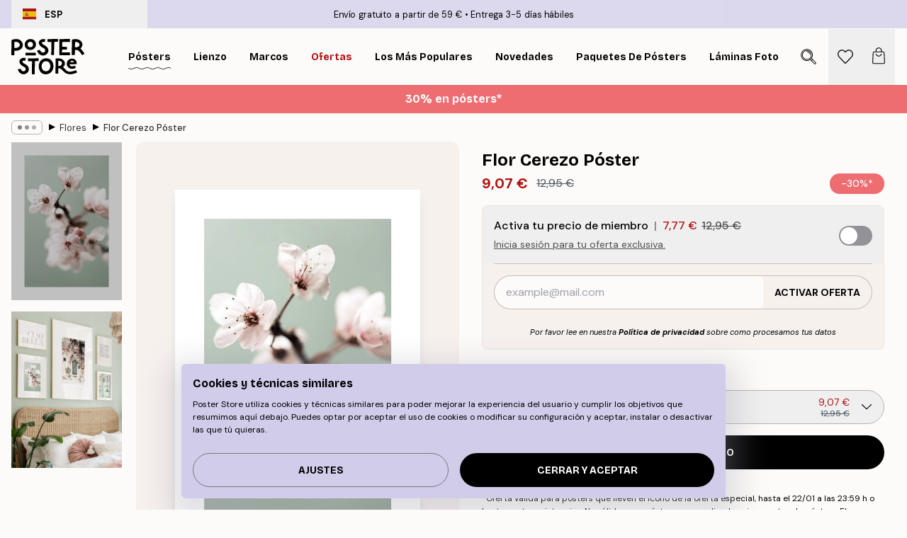

--- FILE ---
content_type: text/html; charset=utf-8
request_url: https://posterstore.es/p/posters/botanical/flores/flor-cerezo-poster/
body_size: 35585
content:
<!DOCTYPE html><html dir="ltr" lang="es"><head><title>Flor Cerezo Póster botánico floral | Poster Store ES</title><meta name="description" content="Póster de flores de cerezo con suaves tonos rosados sobre fondo azul verdoso. Ideal para añadir frescura a tu hogar ✅ Precios asequibles ✅ Envío gratis"/><meta charSet="utf-8"/><meta name="viewport" content="initial-scale=1.0, width=device-width"/><link rel="canonical" href="https://posterstore.es/p/posters/botanical/flores/flor-cerezo-poster/"/><link rel="alternate" hrefLang="en-ie" href="https://posterstore.ie/p/posters-prints/botanical/flowers/cherry-flower-poster/"/><link rel="alternate" hrefLang="no-no" href="https://posterstore.no/p/plakater-posters/botanical/blomster/kirsebaerblomst-poster/"/><link rel="alternate" hrefLang="en-ca" href="https://posterstore.ca/p/posters-prints/botanical/flowers/cherry-flower-poster/"/><link rel="alternate" hrefLang="en-us" href="https://posterstore.com/p/posters-prints/botanical/flowers/cherry-flower-poster/"/><link rel="alternate" hrefLang="en-au" href="https://posterstore.com/au/p/posters-prints/botanical/flowers/cherry-flower-poster/"/><link rel="alternate" hrefLang="ro-ro" href="https://posterstore.com/ro/p/postere/botanical/flori/poster-floare-de-cires/"/><link rel="alternate" hrefLang="hu-hu" href="https://posterstore.hu/p/falikepek-poszterek/botanical/viragok/cseresznyevirag-poszter/"/><link rel="alternate" hrefLang="en-hr" href="https://posterstore.eu/p/posters-prints/botanical/flowers/cherry-flower-poster/"/><link rel="alternate" hrefLang="cs-cz" href="https://posterstore.cz/p/plakaty-obrazy/botanical/poster-kvetin/cherry-flower-plakat/"/><link rel="alternate" hrefLang="en-nz" href="https://posterstore.nz/p/posters-prints/botanical/flowers/cherry-flower-poster/"/><link rel="alternate" hrefLang="ja-jp" href="https://posterstore.jp/p/E3-83-9D-E3-82-B9-E3-82-BF-E3-83-BC/Botanical/E8-8A-B1--E3-83-95-E3-83-A9-E3-83-AF-E3-83-BC/%E6%A1%9C%E3%81%AE%E8%8A%B1-%E3%83%9D%E3%82%B9%E3%82%BF%E3%83%BC/"/><link rel="alternate" hrefLang="ko-kr" href="https://posterstore.kr/p/@/EC-95-84-ED-8A-B8-EC-9B-8C-ED-81-AC--ED-8F-AC-EC-8A-A4-ED-84-B0/Botanical/ED-94-8C-EB-9D-BC-EC-9B-8C--EC-8B-9D-EB-AC-BC/%EB%B2%9A%EA%BD%83-%ED%8F%AC%EC%8A%A4%ED%84%B0/"/><link rel="alternate" hrefLang="de-de" href="https://posterstore.de/p/bilder-poster/botanical/blumen-bluten/kirschblume-poster/"/><link rel="alternate" hrefLang="fr-fr" href="https://posterstore.fr/p/affiches-posters/botanical/fleurs/cherry-flower-affiche/"/><link rel="alternate" hrefLang="en-gb" href="https://posterstore.co.uk/p/posters-prints/botanical/flowers/cherry-flower-poster/"/><link rel="alternate" hrefLang="sv-se" href="https://posterstore.se/p/tavlor-posters/botanical/blommor/korsbarsblomma-poster/"/><link rel="alternate" hrefLang="da-dk" href="https://posterstore.dk/p/plakater/botanical/blomster/kirsebaerblomst-plakat/"/><link rel="alternate" hrefLang="nl-nl" href="https://posterstore.nl/p/posters/botanical/botanisch-bloemen/kersenbloem-poster/"/><link rel="alternate" hrefLang="de-at" href="https://posterstore.at/p/poster/botanical/blumen-bluten/kirschblume-poster/"/><link rel="alternate" hrefLang="it-it" href="https://posterstore.it/p/stampe-poster/botanical/fiori/fiore-di-ciliegio-poster/"/><link rel="alternate" hrefLang="es-es" href="https://posterstore.es/p/posters/botanical/flores/flor-cerezo-poster/"/><link rel="alternate" hrefLang="nl-be" href="https://posterstore.be/p/posters/botanical/botanisch-bloemen/kersenbloem-poster/"/><link rel="alternate" hrefLang="fi-fi" href="https://posterstore.fi/p/julisteet/botanical/kukat/kirsikankukka-juliste/"/><link rel="alternate" hrefLang="de-ch" href="https://posterstore.ch/p/bilder-poster/botanical/blumen-bluten/kirschblume-poster/"/><link rel="alternate" hrefLang="ar-ae" href="https://posterstore.ae/p/D8-A7-D9-84-D9-84-D9-88-D8-AD-D8-A7-D8-AA--D9-88-D8-A7-D9-84-D9-85-D8-B7-D8-A8-D9-88-D8-B9-D8-A7-D8-AA/Botanical/D9-84-D9-88-D8-AD-D8-A7-D8-AA--D8-A7-D9-84-D8-B2-D9-87-D9-88-D8-B1/%D9%84%D9%88%D8%AD%D8%A9-%D8%B5%D9%88%D8%B1%D8%A9-%D8%B2%D9%87%D8%B1%D8%A9-%D8%A7%D9%84%D9%83%D8%B1%D8%B2/"/><link rel="alternate" hrefLang="pl-pl" href="https://posterstore.pl/p/plakaty-obrazy/botanical/kwiaty/plakat-kwiat-wisni/"/><link rel="alternate" hrefLang="fr-ca" href="https://posterstore.ca/fr-ca/p/affiches-posters/botanical/fleurs/fleur-de-cerisier-poster/"/><link rel="alternate" hrefLang="es-us" href="https://posterstore.com/es-us/p/posters/botanical/flores/flor-cerezo-poster/"/><link rel="alternate" hrefLang="it-ch" href="https://posterstore.ch/it-ch/p/stampe-poster/botanical/fiori/fiore-di-ciliegio-poster/"/><link rel="alternate" hrefLang="fr-ch" href="https://posterstore.ch/fr-ch/p/affiches-posters/botanical/fleurs/fleur-de-cerisier-poster/"/><link rel="alternate" hrefLang="fr-be" href="https://posterstore.be/fr-be/p/affiches-posters/botanical/fleurs/fleur-de-cerisier-poster/"/><link rel="alternate" hrefLang="de-be" href="https://posterstore.be/de-be/p/bilder-poster/botanical/blumen-bluten/kirschblume-poster/"/><link rel="alternate" hrefLang="x-default" href="https://posterstore.com/p/posters-prints/botanical/flowers/cherry-flower-poster/"/><meta property="og:description" content="Póster de flores de cerezo con suaves tonos rosados sobre fondo azul verdoso. Ideal para añadir frescura a tu hogar ✅ Precios asequibles ✅ Envío gratis"/><meta property="og:url" content="https://posterstore.es/p/posters/botanical/flores/flor-cerezo-poster/"/><meta property="og:site_name" content="Poster Store"/><meta property="og:title" content="Flor Cerezo Póster"/><meta property="og:type" content="product"/><meta property="og:image" content="https://media.posterstore.com/site_images/6862b9c7f416e9f1f4001b1c_424141969_PS51294-8.jpg"/><meta property="og:image" content="https://media.posterstore.com/site_images/647cc6dddda18cf155b44dac_p112-second-38183.jpg"/><link rel="preload" as="image" imageSrcSet="https://media.posterstore.com/site_images/6862b9bff416e9f1f4001b18_154945131_PS51294-4.jpg?auto=compress%2Cformat&amp;fit=max&amp;w=16 16w, https://media.posterstore.com/site_images/6862b9bff416e9f1f4001b18_154945131_PS51294-4.jpg?auto=compress%2Cformat&amp;fit=max&amp;w=32 32w, https://media.posterstore.com/site_images/6862b9bff416e9f1f4001b18_154945131_PS51294-4.jpg?auto=compress%2Cformat&amp;fit=max&amp;w=48 48w, https://media.posterstore.com/site_images/6862b9bff416e9f1f4001b18_154945131_PS51294-4.jpg?auto=compress%2Cformat&amp;fit=max&amp;w=64 64w, https://media.posterstore.com/site_images/6862b9bff416e9f1f4001b18_154945131_PS51294-4.jpg?auto=compress%2Cformat&amp;fit=max&amp;w=96 96w, https://media.posterstore.com/site_images/6862b9bff416e9f1f4001b18_154945131_PS51294-4.jpg?auto=compress%2Cformat&amp;fit=max&amp;w=128 128w, https://media.posterstore.com/site_images/6862b9bff416e9f1f4001b18_154945131_PS51294-4.jpg?auto=compress%2Cformat&amp;fit=max&amp;w=256 256w, https://media.posterstore.com/site_images/6862b9bff416e9f1f4001b18_154945131_PS51294-4.jpg?auto=compress%2Cformat&amp;fit=max&amp;w=384 384w, https://media.posterstore.com/site_images/6862b9bff416e9f1f4001b18_154945131_PS51294-4.jpg?auto=compress%2Cformat&amp;fit=max&amp;w=640 640w, https://media.posterstore.com/site_images/6862b9bff416e9f1f4001b18_154945131_PS51294-4.jpg?auto=compress%2Cformat&amp;fit=max&amp;w=750 750w, https://media.posterstore.com/site_images/6862b9bff416e9f1f4001b18_154945131_PS51294-4.jpg?auto=compress%2Cformat&amp;fit=max&amp;w=828 828w, https://media.posterstore.com/site_images/6862b9bff416e9f1f4001b18_154945131_PS51294-4.jpg?auto=compress%2Cformat&amp;fit=max&amp;w=1080 1080w, https://media.posterstore.com/site_images/6862b9bff416e9f1f4001b18_154945131_PS51294-4.jpg?auto=compress%2Cformat&amp;fit=max&amp;w=1200 1200w, https://media.posterstore.com/site_images/6862b9bff416e9f1f4001b18_154945131_PS51294-4.jpg?auto=compress%2Cformat&amp;fit=max&amp;w=1920 1920w, https://media.posterstore.com/site_images/6862b9bff416e9f1f4001b18_154945131_PS51294-4.jpg?auto=compress%2Cformat&amp;fit=max&amp;w=2048 2048w, https://media.posterstore.com/site_images/6862b9bff416e9f1f4001b18_154945131_PS51294-4.jpg?auto=compress%2Cformat&amp;fit=max&amp;w=3840 3840w" imageSizes="100%" fetchpriority="high"/><meta name="next-head-count" content="46"/><link rel="shortcut icon" href="/favicon.ico" type="image/x-icon"/><link rel="mask-icon" href="/mask-icon.svg" color="black"/><link rel="apple-touch-icon" href="/touch-icon.png"/><meta name="theme-color" content="#fff" media="(prefers-color-scheme: light)"/><meta name="theme-color" content="#fff" media="(prefers-color-scheme: dark)"/><meta name="theme-color" content="#fff"/><meta name="google" content="notranslate"/><link rel="preload" href="/_next/static/css/0f0e37847d5ea305.css" as="style" crossorigin="anonymous"/><link rel="stylesheet" href="/_next/static/css/0f0e37847d5ea305.css" crossorigin="anonymous" data-n-g=""/><link rel="preload" href="/_next/static/css/bdb19ca02405dbf2.css" as="style" crossorigin="anonymous"/><link rel="stylesheet" href="/_next/static/css/bdb19ca02405dbf2.css" crossorigin="anonymous" data-n-p=""/><noscript data-n-css=""></noscript><script defer="" crossorigin="anonymous" nomodule="" src="/_next/static/chunks/polyfills-42372ed130431b0a.js"></script><script defer="" src="/_next/static/chunks/8329.dfa48f0e2c265c41.js" crossorigin="anonymous"></script><script defer="" src="/_next/static/chunks/8873.300c9f0da21c1cce.js" crossorigin="anonymous"></script><script defer="" src="/_next/static/chunks/6329.c2ddccd701c6e831.js" crossorigin="anonymous"></script><script src="/_next/static/chunks/webpack-f412cb75a3fb2538.js" defer="" crossorigin="anonymous"></script><script src="/_next/static/chunks/framework-ad5a2060caaa3ac5.js" defer="" crossorigin="anonymous"></script><script src="/_next/static/chunks/main-bef785a8afe73322.js" defer="" crossorigin="anonymous"></script><script src="/_next/static/chunks/pages/_app-6d6205e135faf275.js" defer="" crossorigin="anonymous"></script><script src="/_next/static/chunks/6028-bba8a1ef98af8e53.js" defer="" crossorigin="anonymous"></script><script src="/_next/static/chunks/5224-856ccd605590fadb.js" defer="" crossorigin="anonymous"></script><script src="/_next/static/chunks/3304-e3a129aeef24ad29.js" defer="" crossorigin="anonymous"></script><script src="/_next/static/chunks/2835-4bc3c0f7e336ac5a.js" defer="" crossorigin="anonymous"></script><script src="/_next/static/chunks/7765-9cd804f32efda6e4.js" defer="" crossorigin="anonymous"></script><script src="/_next/static/chunks/657-2a1e21a7c22c816f.js" defer="" crossorigin="anonymous"></script><script src="/_next/static/chunks/9994-1a3b3d2c2f91a553.js" defer="" crossorigin="anonymous"></script><script src="/_next/static/chunks/7229-d100cceba6bac298.js" defer="" crossorigin="anonymous"></script><script src="/_next/static/chunks/pages/p/%5B...slug%5D-bf8e24b5e549ee16.js" defer="" crossorigin="anonymous"></script><script src="/_next/static/jJmATc__n337n46BPn99Z/_buildManifest.js" defer="" crossorigin="anonymous"></script><script src="/_next/static/jJmATc__n337n46BPn99Z/_ssgManifest.js" defer="" crossorigin="anonymous"></script></head><body class="notranslate" lang="es"><noscript><iframe title="Google Tag Manager" src="https://www.googletagmanager.com/ns.html?id=GTM-T9G5H8D" height="0" width="0" style="display:none;visibility:hidden"></iframe></noscript><div id="__loading-indicator"></div><div id="__next"><script>history.scrollRestoration = "manual"</script><div id="app" data-project="PS" class="__variable_6e5d6a __variable_fc1bc1 font-body flex min-h-full flex-col"><a href="#main" class="visually-hidden">Skip to main content.</a><aside id="status" class="relative z-40 h-6 bg-brand-purple/75 px-4 w-content:h-10 z-40" aria-label="Status bar"><div class="relative m-auto flex h-full w-full max-w-header items-center"><button class="absolute z-10 hidden h-full w-48 items-center py-1 w-content:flex"><div class="relative flex h-full items-center rounded-md px-4 text-xs uppercase hover:bg-brand-purple active:bg-brand-purple ltr:-left-4 rtl:-right-4"><div class="relative me-3 flex" style="min-height:15.4px;min-width:19px"><img alt="Spain flag icon" aria-hidden="true" loading="lazy" width="640" height="480" decoding="async" data-nimg="1" class="absolute h-full w-full object-cover" style="color:transparent" src="/_next/static/media/es.12c37b39.svg"/></div><div class="flex h-4 items-center"><span class="font-bold" title="Spain">ESP</span></div></div></button><span></span><div role="region" aria-label="Announcements" class="w-full h-full flex-1 relative"><ul class="flex w-full flex-center h-full"><li aria-posinset="1" aria-setsize="2" class="transition-opacity absolute w-full overflow-hidden flex flex-center opacity-100" style="transition-duration:500ms"><p class="truncate w-content:scale-90">Envío gratuito a partir de 59 €</p></li><li aria-posinset="2" aria-setsize="2" class="transition-opacity absolute w-full overflow-hidden flex flex-center opacity-0 pointer-events-none" style="transition-duration:200ms"><p class="truncate w-content:scale-90">Entrega 3-5 días hábiles</p></li></ul></div></div></aside><header role="banner" class="sticky top-0 z-30" aria-label="Main navigation"><div class="flex h-16 items-center bg-brand-white px-1 shadow-sm lg:h-20 lg:px-4"><nav role="navigation" class="mx-auto flex w-full max-w-header items-center justify-between transition-all duration-500"><a class="flex transition-opacity duration-150 items-center justify-center lg:justify-start active:hover:opacity-60 active:hover:delay-0 active:hover:transition-none lg:w-[165px] max-w-content opacity-0" aria-current="false" href="https://posterstore.es/"><img alt="Poster Store logo" loading="lazy" width="1143" height="557" decoding="async" data-nimg="1" class="lg:h-[50px] h-[32px] lg:my-4 w-auto lg:m-0 m-auto transition-opacity opacity-100 delay-300 lg:delay-500 w-content:delay-0 transition-opacity duration-500 opacity-100 delay-300" style="color:transparent" src="/_next/static/media/logo.efc2cd70.svg"/></a><section id="synapse-popover-group-Rqhr6" aria-label="Site navigation" class="hide-scrollbar me-4 hidden flex-1 overflow-x-auto lg:flex"><div class="group static" data-ph="top-nav"><a class="popover-button flex-center flex flex items-center capitalize font-display font-bold tracking-[0.5px] lg:tracking-[0.56px] text-xs lg:text-sm h-20 px-2.5 lg:px-4 whitespace-nowrap transition-colors duration-300 button-tertiary-active !ps-0" id="synapse-popover-R6qhr6-button" aria-expanded="false" href="https://posterstore.es/posters/"><span class="relative flex h-full items-center"><span class="relative tracking-normal">Pósters<div class="absolute" style="overflow:hidden;background-image:url(&#x27;data:image/svg+xml;utf8,&lt;svg xmlns=&quot;http://www.w3.org/2000/svg&quot; viewBox=&quot;0 0 100 20&quot; preserveAspectRatio=&quot;none&quot;&gt;&lt;path d=&quot;M0,10 Q25,0 50,10 T100,10&quot; fill=&quot;none&quot; stroke=&quot;%23000&quot; stroke-width=&quot;4&quot; /&gt;&lt;/svg&gt;&#x27;);background-repeat:repeat-x;background-position:center;background-size:15px 5px;width:100%;height:10px;opacity:1"></div></span></span></a></div><div class="group static" data-ph="top-nav"><a class="popover-button flex-center flex flex items-center capitalize font-display font-bold tracking-[0.5px] lg:tracking-[0.56px] text-xs lg:text-sm h-20 px-2.5 lg:px-4 whitespace-nowrap transition-colors duration-300 button-tertiary-active" id="synapse-popover-Raqhr6-button" aria-expanded="false" href="https://posterstore.es/lienzo/"><span class="relative flex h-full items-center"><span class="relative tracking-normal">Lienzo<div class="absolute !opacity-0 group-hover:!opacity-50" style="overflow:hidden;background-image:url(&#x27;data:image/svg+xml;utf8,&lt;svg xmlns=&quot;http://www.w3.org/2000/svg&quot; viewBox=&quot;0 0 100 20&quot; preserveAspectRatio=&quot;none&quot;&gt;&lt;path d=&quot;M0,10 Q25,0 50,10 T100,10&quot; fill=&quot;none&quot; stroke=&quot;%23000&quot; stroke-width=&quot;4&quot; /&gt;&lt;/svg&gt;&#x27;);background-repeat:repeat-x;background-position:center;background-size:15px 5px;width:100%;height:10px;opacity:1"></div></span></span></a></div><div class="group static" data-ph="top-nav"><a class="popover-button flex-center flex flex items-center capitalize font-display font-bold tracking-[0.5px] lg:tracking-[0.56px] text-xs lg:text-sm h-20 px-2.5 lg:px-4 whitespace-nowrap transition-colors duration-300 button-tertiary-active" id="synapse-popover-Reqhr6-button" aria-expanded="false" href="https://posterstore.es/marcos/"><span class="relative flex h-full items-center"><span class="relative tracking-normal">Marcos<div class="absolute !opacity-0 group-hover:!opacity-50" style="overflow:hidden;background-image:url(&#x27;data:image/svg+xml;utf8,&lt;svg xmlns=&quot;http://www.w3.org/2000/svg&quot; viewBox=&quot;0 0 100 20&quot; preserveAspectRatio=&quot;none&quot;&gt;&lt;path d=&quot;M0,10 Q25,0 50,10 T100,10&quot; fill=&quot;none&quot; stroke=&quot;%23000&quot; stroke-width=&quot;4&quot; /&gt;&lt;/svg&gt;&#x27;);background-repeat:repeat-x;background-position:center;background-size:15px 5px;width:100%;height:10px;opacity:1"></div></span></span></a></div><div class="group" data-ph="top-nav"><a class="popover-button flex-center flex flex items-center capitalize font-display font-bold tracking-[0.5px] lg:tracking-[0.56px] text-xs lg:text-sm h-20 px-2.5 lg:px-4 whitespace-nowrap transition-colors duration-300 button-tertiary-active text-urgent" id="synapse-popover-Riqhr6-button" aria-expanded="false" aria-controls="synapse-popover-Riqhr6" href="https://posterstore.es/rebajas/"><span class="relative">Ofertas<div class="absolute !opacity-0 group-hover:!opacity-50" style="overflow:hidden;background-image:url(&#x27;data:image/svg+xml;utf8,&lt;svg xmlns=&quot;http://www.w3.org/2000/svg&quot; viewBox=&quot;0 0 100 20&quot; preserveAspectRatio=&quot;none&quot;&gt;&lt;path d=&quot;M0,10 Q25,0 50,10 T100,10&quot; fill=&quot;none&quot; stroke=&quot;%23B21010&quot; stroke-width=&quot;4&quot; /&gt;&lt;/svg&gt;&#x27;);background-repeat:repeat-x;background-position:center;background-size:15px 5px;width:100%;height:10px;opacity:1"></div></span></a></div><div class="group" data-ph="top-nav"><a class="popover-button flex-center flex flex items-center capitalize font-display font-bold tracking-[0.5px] lg:tracking-[0.56px] text-xs lg:text-sm h-20 px-2.5 lg:px-4 whitespace-nowrap transition-colors duration-300 button-tertiary-active" id="synapse-popover-Rmqhr6-button" aria-expanded="false" aria-controls="synapse-popover-Rmqhr6" href="https://posterstore.es/posters/los-posters-mas-populares/"><span class="relative">Los más populares<div class="absolute !opacity-0 group-hover:!opacity-50" style="overflow:hidden;background-image:url(&#x27;data:image/svg+xml;utf8,&lt;svg xmlns=&quot;http://www.w3.org/2000/svg&quot; viewBox=&quot;0 0 100 20&quot; preserveAspectRatio=&quot;none&quot;&gt;&lt;path d=&quot;M0,10 Q25,0 50,10 T100,10&quot; fill=&quot;none&quot; stroke=&quot;%23000&quot; stroke-width=&quot;4&quot; /&gt;&lt;/svg&gt;&#x27;);background-repeat:repeat-x;background-position:center;background-size:15px 5px;width:100%;height:10px;opacity:1"></div></span></a></div><div class="group" data-ph="top-nav"><a class="popover-button flex-center flex flex items-center capitalize font-display font-bold tracking-[0.5px] lg:tracking-[0.56px] text-xs lg:text-sm h-20 px-2.5 lg:px-4 whitespace-nowrap transition-colors duration-300 button-tertiary-active" id="synapse-popover-Rqqhr6-button" aria-expanded="false" aria-controls="synapse-popover-Rqqhr6" href="https://posterstore.es/posters/novedades/"><span class="relative">Novedades<div class="absolute !opacity-0 group-hover:!opacity-50" style="overflow:hidden;background-image:url(&#x27;data:image/svg+xml;utf8,&lt;svg xmlns=&quot;http://www.w3.org/2000/svg&quot; viewBox=&quot;0 0 100 20&quot; preserveAspectRatio=&quot;none&quot;&gt;&lt;path d=&quot;M0,10 Q25,0 50,10 T100,10&quot; fill=&quot;none&quot; stroke=&quot;%23000&quot; stroke-width=&quot;4&quot; /&gt;&lt;/svg&gt;&#x27;);background-repeat:repeat-x;background-position:center;background-size:15px 5px;width:100%;height:10px;opacity:1"></div></span></a></div><div class="group" data-ph="top-nav"><a class="popover-button flex-center flex flex items-center capitalize font-display font-bold tracking-[0.5px] lg:tracking-[0.56px] text-xs lg:text-sm h-20 px-2.5 lg:px-4 whitespace-nowrap transition-colors duration-300 button-tertiary-active" id="synapse-popover-Ruqhr6-button" aria-expanded="false" aria-controls="synapse-popover-Ruqhr6" href="https://posterstore.es/posters/paquetes-de-posters/"><span class="relative">Paquetes de Pósters<div class="absolute !opacity-0 group-hover:!opacity-50" style="overflow:hidden;background-image:url(&#x27;data:image/svg+xml;utf8,&lt;svg xmlns=&quot;http://www.w3.org/2000/svg&quot; viewBox=&quot;0 0 100 20&quot; preserveAspectRatio=&quot;none&quot;&gt;&lt;path d=&quot;M0,10 Q25,0 50,10 T100,10&quot; fill=&quot;none&quot; stroke=&quot;%23000&quot; stroke-width=&quot;4&quot; /&gt;&lt;/svg&gt;&#x27;);background-repeat:repeat-x;background-position:center;background-size:15px 5px;width:100%;height:10px;opacity:1"></div></span></a></div><div class="group" data-ph="top-nav"><a class="popover-button flex-center flex flex items-center capitalize font-display font-bold tracking-[0.5px] lg:tracking-[0.56px] text-xs lg:text-sm h-20 px-2.5 lg:px-4 whitespace-nowrap transition-colors duration-300 button-tertiary-active" id="synapse-popover-R12qhr6-button" aria-expanded="false" aria-controls="synapse-popover-R12qhr6" href="https://posterstore.es/artwork/"><span class="relative">Láminas Fotográficas Personalizadas<div class="absolute !opacity-0 group-hover:!opacity-50" style="overflow:hidden;background-image:url(&#x27;data:image/svg+xml;utf8,&lt;svg xmlns=&quot;http://www.w3.org/2000/svg&quot; viewBox=&quot;0 0 100 20&quot; preserveAspectRatio=&quot;none&quot;&gt;&lt;path d=&quot;M0,10 Q25,0 50,10 T100,10&quot; fill=&quot;none&quot; stroke=&quot;%23000&quot; stroke-width=&quot;4&quot; /&gt;&lt;/svg&gt;&#x27;);background-repeat:repeat-x;background-position:center;background-size:15px 5px;width:100%;height:10px;opacity:1"></div></span></a></div><div class="group" data-ph="top-nav"><a class="popover-button flex-center flex flex items-center capitalize font-display font-bold tracking-[0.5px] lg:tracking-[0.56px] text-xs lg:text-sm h-20 px-2.5 lg:px-4 whitespace-nowrap transition-colors duration-300 button-tertiary-active" id="synapse-popover-R16qhr6-button" aria-expanded="false" aria-controls="synapse-popover-R16qhr6" href="https://posterstore.es/g/murales-de-cuadros/"><span class="relative">Murales de cuadros<div class="absolute !opacity-0 group-hover:!opacity-50" style="overflow:hidden;background-image:url(&#x27;data:image/svg+xml;utf8,&lt;svg xmlns=&quot;http://www.w3.org/2000/svg&quot; viewBox=&quot;0 0 100 20&quot; preserveAspectRatio=&quot;none&quot;&gt;&lt;path d=&quot;M0,10 Q25,0 50,10 T100,10&quot; fill=&quot;none&quot; stroke=&quot;%23000&quot; stroke-width=&quot;4&quot; /&gt;&lt;/svg&gt;&#x27;);background-repeat:repeat-x;background-position:center;background-size:15px 5px;width:100%;height:10px;opacity:1"></div></span></a></div><div class="group" data-ph="top-nav"><a class="popover-button flex-center flex flex items-center capitalize font-display font-bold tracking-[0.5px] lg:tracking-[0.56px] text-xs lg:text-sm h-20 px-2.5 lg:px-4 whitespace-nowrap transition-colors duration-300 button-tertiary-active" id="synapse-popover-R1aqhr6-button" aria-expanded="false" aria-controls="synapse-popover-R1aqhr6" href="https://posterstore.es/como-crear-tu-mural-de-cuadros-perfecto/"><span class="relative">Ideas y consejos<div class="absolute !opacity-0 group-hover:!opacity-50" style="overflow:hidden;background-image:url(&#x27;data:image/svg+xml;utf8,&lt;svg xmlns=&quot;http://www.w3.org/2000/svg&quot; viewBox=&quot;0 0 100 20&quot; preserveAspectRatio=&quot;none&quot;&gt;&lt;path d=&quot;M0,10 Q25,0 50,10 T100,10&quot; fill=&quot;none&quot; stroke=&quot;%23000&quot; stroke-width=&quot;4&quot; /&gt;&lt;/svg&gt;&#x27;);background-repeat:repeat-x;background-position:center;background-size:15px 5px;width:100%;height:10px;opacity:1"></div></span></a></div></section></nav></div></header><button class="w-full"><aside aria-labelledby="synapse-promotional-banner-R31r6-title" class="flex flex-col flex-center text-center py-2 px-4 z-20 relative group" style="background:#ed6d71;color:#fff"><div class="max-w-header relative w-full"><div class="flex flex-col px-8"><span id="synapse-promotional-banner-R31r6-title" class="h3">30% en pósters*</span></div></div></aside></button><span></span><main id="main" class="flex-1"><script type="application/ld+json">{
        "@context": "http://schema.org/",
        "@type": "Product",
        "name": "Flor Cerezo Póster",
        "description": "Un hermoso p&oacute;ster de flores de cerezo sobre un fondo azul verdoso. Las delicadas flores rosas a&ntilde;aden un toque suave a tu espacio vital y le dan un encanto muy especial. Este poster bot&aacute;nico es perfecto si quieres aportar color y frescura a tu hogar.  El p&oacute;ster est&aacute; enmarcado por un borde blanco impreso, que le da m&aacute;s profundidad a la imagen y resalta el motivo.",
        "sku": "PS51294",
        "image": "https://media.posterstore.com/site_images/6862b9c7f416e9f1f4001b1c_424141969_PS51294-8.jpg",
        "url": "https://posterstore.es/posters/botanical/flores/flor-cerezo-poster/",
        "brand": {
          "@type": "Brand",
          "name": "Poster Store"
        },
        "offers": [
          {
              "@type": "Offer",
              "sku": "PS51294-4",
              "name": "Flor Cerezo Póster 21x30 cm",
              "url": "https://posterstore.es/posters/botanical/flores/flor-cerezo-poster/",
              "priceSpecification": [{"@type":"UnitPriceSpecification","price":9.07,"priceCurrency":"EUR"},{"@type":"UnitPriceSpecification","priceType":"https://schema.org/StrikethroughPrice","price":12.95,"priceCurrency":"EUR"},{"@type":"UnitPriceSpecification","price":7.77,"priceCurrency":"EUR","validForMemberTier":{"@type":"MemberProgramTier"}}],
              "itemCondition": "http://schema.org/NewCondition",
              "availability": "http://schema.org/InStock"
            },{
              "@type": "Offer",
              "sku": "PS51294-5",
              "name": "Flor Cerezo Póster 30x40 cm",
              "url": "https://posterstore.es/posters/botanical/flores/flor-cerezo-poster/",
              "priceSpecification": [{"@type":"UnitPriceSpecification","price":13.62,"priceCurrency":"EUR"},{"@type":"UnitPriceSpecification","priceType":"https://schema.org/StrikethroughPrice","price":19.45,"priceCurrency":"EUR"},{"@type":"UnitPriceSpecification","price":11.67,"priceCurrency":"EUR","validForMemberTier":{"@type":"MemberProgramTier"}}],
              "itemCondition": "http://schema.org/NewCondition",
              "availability": "http://schema.org/InStock"
            },{
              "@type": "Offer",
              "sku": "PS51294-2",
              "name": "Flor Cerezo Póster 50x50 cm",
              "url": "https://posterstore.es/posters/botanical/flores/flor-cerezo-poster/",
              "priceSpecification": [{"@type":"UnitPriceSpecification","price":19.22,"priceCurrency":"EUR"},{"@type":"UnitPriceSpecification","priceType":"https://schema.org/StrikethroughPrice","price":27.45,"priceCurrency":"EUR"},{"@type":"UnitPriceSpecification","price":16.47,"priceCurrency":"EUR","validForMemberTier":{"@type":"MemberProgramTier"}}],
              "itemCondition": "http://schema.org/NewCondition",
              "availability": "http://schema.org/InStock"
            },{
              "@type": "Offer",
              "sku": "PS51294-6",
              "name": "Flor Cerezo Póster 40x50 cm",
              "url": "https://posterstore.es/posters/botanical/flores/flor-cerezo-poster/",
              "priceSpecification": [{"@type":"UnitPriceSpecification","price":19.22,"priceCurrency":"EUR"},{"@type":"UnitPriceSpecification","priceType":"https://schema.org/StrikethroughPrice","price":27.45,"priceCurrency":"EUR"},{"@type":"UnitPriceSpecification","price":16.47,"priceCurrency":"EUR","validForMemberTier":{"@type":"MemberProgramTier"}}],
              "itemCondition": "http://schema.org/NewCondition",
              "availability": "http://schema.org/InStock"
            },{
              "@type": "Offer",
              "sku": "PS51294-8",
              "name": "Flor Cerezo Póster 50x70 cm",
              "url": "https://posterstore.es/posters/botanical/flores/flor-cerezo-poster/",
              "priceSpecification": [{"@type":"UnitPriceSpecification","price":20.97,"priceCurrency":"EUR"},{"@type":"UnitPriceSpecification","priceType":"https://schema.org/StrikethroughPrice","price":29.95,"priceCurrency":"EUR"},{"@type":"UnitPriceSpecification","price":17.97,"priceCurrency":"EUR","validForMemberTier":{"@type":"MemberProgramTier"}}],
              "itemCondition": "http://schema.org/NewCondition",
              "availability": "http://schema.org/InStock"
            },{
              "@type": "Offer",
              "sku": "PS51294-1",
              "name": "Flor Cerezo Póster 70x100 cm",
              "url": "https://posterstore.es/posters/botanical/flores/flor-cerezo-poster/",
              "priceSpecification": [{"@type":"UnitPriceSpecification","price":30.77,"priceCurrency":"EUR"},{"@type":"UnitPriceSpecification","priceType":"https://schema.org/StrikethroughPrice","price":43.95,"priceCurrency":"EUR"},{"@type":"UnitPriceSpecification","price":26.37,"priceCurrency":"EUR","validForMemberTier":{"@type":"MemberProgramTier"}}],
              "itemCondition": "http://schema.org/NewCondition",
              "availability": "http://schema.org/InStock"
            }
        ]
      }</script><div class="relative mx-auto mb-12 lg:bg-transparent lg:px-4"><div class="mx-auto max-w-header"><nav id="breadcrumbs" class="flex items-center w-full overflow-x-auto hide-scrollbar mask-x-scroll py-2 px-4 lg:-mx-4" aria-label="Breadcrumb" data-ph="breadcrumbs"><div class="sticky start-0 z-10 flex items-center transition-opacity duration-150 shrink-0 opacity-100 delay-150"><div role="presentation" class="flex flex-center h-5 px-2 rounded-md me-2 border border-brand-500"><div class="rounded-full bg-black me-1 last:me-0" style="height:6px;width:6px;opacity:calc(0.5 - 0 * 0.1)"></div><div class="rounded-full bg-black me-1 last:me-0" style="height:6px;width:6px;opacity:calc(0.5 - 1 * 0.1)"></div><div class="rounded-full bg-black me-1 last:me-0" style="height:6px;width:6px;opacity:calc(0.5 - 2 * 0.1)"></div></div><div role="separator" aria-orientation="vertical" class="relative font-bold -top-px text-md start-px rtl-mirror">▸</div></div><ol class="flex flex-nowrap ps-1 ms-2" style="transform:translate3d(0px, 0px, 0px)"><li class="flex flex-nowrap mx-1 transition-opacity group duration-300 ltr:first:-ml-3 rtl:first:-mr-3 opacity-0 pointer-events-none"><a class="flex items-center me-2 group-last:me-0 whitespace-nowrap hover:underline truncate text-black/80 text-xs button-tertiary-active duration-300 transition-colors" tabindex="0" style="max-width:15rem" href="https://posterstore.es/">Poster Store</a><div role="separator" aria-orientation="vertical" class="relative font-bold -top-px text-md start-px rtl-mirror">▸</div></li><li class="flex flex-nowrap mx-1 transition-opacity group duration-300 ltr:first:-ml-3 rtl:first:-mr-3 opacity-0 pointer-events-none"><a class="flex items-center me-2 group-last:me-0 whitespace-nowrap hover:underline truncate text-black/80 text-xs button-tertiary-active duration-300 transition-colors" tabindex="0" style="max-width:15rem" href="https://posterstore.es/posters/">Pósters</a><div role="separator" aria-orientation="vertical" class="relative font-bold -top-px text-md start-px rtl-mirror">▸</div></li><li class="flex flex-nowrap mx-1 transition-opacity group duration-300 ltr:first:-ml-3 rtl:first:-mr-3 opacity-0 pointer-events-none"><a class="flex items-center me-2 group-last:me-0 whitespace-nowrap hover:underline truncate text-black/80 text-xs button-tertiary-active duration-300 transition-colors" tabindex="0" style="max-width:15rem" href="https://posterstore.es/posters/botanical/">Botánica</a><div role="separator" aria-orientation="vertical" class="relative font-bold -top-px text-md start-px rtl-mirror">▸</div></li><li class="flex flex-nowrap mx-1 transition-opacity group duration-300 ltr:first:-ml-3 rtl:first:-mr-3 opacity-100"><a class="flex items-center me-2 group-last:me-0 whitespace-nowrap hover:underline truncate text-black/80 text-xs button-tertiary-active duration-300 transition-colors" tabindex="0" style="max-width:15rem" href="https://posterstore.es/posters/botanical/flores/">Flores</a><div role="separator" aria-orientation="vertical" class="relative font-bold -top-px text-md start-px rtl-mirror">▸</div></li><li class="flex flex-nowrap mx-1 transition-opacity group duration-300 ltr:first:-ml-3 rtl:first:-mr-3 opacity-100"><a class="flex items-center me-2 group-last:me-0 whitespace-nowrap hover:underline truncate font-medium pe-3 text-black/80 text-xs button-tertiary-active duration-300 transition-colors" aria-current="page" tabindex="0" style="max-width:15rem" href="https://posterstore.es/p/posters/botanical/flores/flor-cerezo-poster/">Flor Cerezo Póster</a></li></ol></nav></div><div class="relative z-20 m-auto flex h-full max-w-header flex-col items-start lg:flex-row"><div class="h-full w-full min-w-[50%] lg:sticky lg:top-[94px] lg:w-1/2 xl:w-full"><div class="relative mx-4 ms-0 flex h-full" aria-label="Product images"><div class="hide-scrollbar me-4 ms-4 w-14 flex-col overflow-y-auto pe-1 transition-opacity duration-300 ease-in-out xs:w-16 sm:w-20 md:w-32 lg:ms-0 lg:w-20 xl:w-40 2xl:me-6 2xl:w-48 flex opacity-0 mask-y-scroll" style="max-height:0"><div class="h-px"></div><button class="relative mb-4 h-0 w-full bg-white last:mb-0" disabled="" aria-label="Show image 1" aria-controls="synapse-product-photoswipe-thumbnail-slider-R38ab6-container" aria-owns="synapse-product-photoswipe-thumbnail-slider-R38ab6-slide-0" aria-current="true" style="padding-bottom:142.85000000000002%"><img alt="Póster de flores de cerezo con pétalos blancos y rosados, y estambres oscuros sobre un fondo verde menta." loading="lazy" decoding="async" data-nimg="fill" style="position:absolute;height:100%;width:100%;left:0;top:0;right:0;bottom:0;color:transparent;max-width:100%;background-size:cover;background-position:50% 50%;background-repeat:no-repeat;background-image:url(&quot;data:image/svg+xml;charset=utf-8,%3Csvg xmlns=&#x27;http://www.w3.org/2000/svg&#x27; %3E%3Cfilter id=&#x27;b&#x27; color-interpolation-filters=&#x27;sRGB&#x27;%3E%3CfeGaussianBlur stdDeviation=&#x27;20&#x27;/%3E%3CfeColorMatrix values=&#x27;1 0 0 0 0 0 1 0 0 0 0 0 1 0 0 0 0 0 100 -1&#x27; result=&#x27;s&#x27;/%3E%3CfeFlood x=&#x27;0&#x27; y=&#x27;0&#x27; width=&#x27;100%25&#x27; height=&#x27;100%25&#x27;/%3E%3CfeComposite operator=&#x27;out&#x27; in=&#x27;s&#x27;/%3E%3CfeComposite in2=&#x27;SourceGraphic&#x27;/%3E%3CfeGaussianBlur stdDeviation=&#x27;20&#x27;/%3E%3C/filter%3E%3Cimage width=&#x27;100%25&#x27; height=&#x27;100%25&#x27; x=&#x27;0&#x27; y=&#x27;0&#x27; preserveAspectRatio=&#x27;none&#x27; style=&#x27;filter: url(%23b);&#x27; href=&#x27;[data-uri]&#x27;/%3E%3C/svg%3E&quot;)" sizes="100%" srcSet="https://media.posterstore.com/site_images/6862b9bff416e9f1f4001b18_154945131_PS51294-4.jpg?auto=compress%2Cformat&amp;fit=max&amp;w=16 16w, https://media.posterstore.com/site_images/6862b9bff416e9f1f4001b18_154945131_PS51294-4.jpg?auto=compress%2Cformat&amp;fit=max&amp;w=32 32w, https://media.posterstore.com/site_images/6862b9bff416e9f1f4001b18_154945131_PS51294-4.jpg?auto=compress%2Cformat&amp;fit=max&amp;w=48 48w, https://media.posterstore.com/site_images/6862b9bff416e9f1f4001b18_154945131_PS51294-4.jpg?auto=compress%2Cformat&amp;fit=max&amp;w=64 64w, https://media.posterstore.com/site_images/6862b9bff416e9f1f4001b18_154945131_PS51294-4.jpg?auto=compress%2Cformat&amp;fit=max&amp;w=96 96w, https://media.posterstore.com/site_images/6862b9bff416e9f1f4001b18_154945131_PS51294-4.jpg?auto=compress%2Cformat&amp;fit=max&amp;w=128 128w, https://media.posterstore.com/site_images/6862b9bff416e9f1f4001b18_154945131_PS51294-4.jpg?auto=compress%2Cformat&amp;fit=max&amp;w=256 256w, https://media.posterstore.com/site_images/6862b9bff416e9f1f4001b18_154945131_PS51294-4.jpg?auto=compress%2Cformat&amp;fit=max&amp;w=384 384w, https://media.posterstore.com/site_images/6862b9bff416e9f1f4001b18_154945131_PS51294-4.jpg?auto=compress%2Cformat&amp;fit=max&amp;w=640 640w, https://media.posterstore.com/site_images/6862b9bff416e9f1f4001b18_154945131_PS51294-4.jpg?auto=compress%2Cformat&amp;fit=max&amp;w=750 750w, https://media.posterstore.com/site_images/6862b9bff416e9f1f4001b18_154945131_PS51294-4.jpg?auto=compress%2Cformat&amp;fit=max&amp;w=828 828w, https://media.posterstore.com/site_images/6862b9bff416e9f1f4001b18_154945131_PS51294-4.jpg?auto=compress%2Cformat&amp;fit=max&amp;w=1080 1080w, https://media.posterstore.com/site_images/6862b9bff416e9f1f4001b18_154945131_PS51294-4.jpg?auto=compress%2Cformat&amp;fit=max&amp;w=1200 1200w, https://media.posterstore.com/site_images/6862b9bff416e9f1f4001b18_154945131_PS51294-4.jpg?auto=compress%2Cformat&amp;fit=max&amp;w=1920 1920w, https://media.posterstore.com/site_images/6862b9bff416e9f1f4001b18_154945131_PS51294-4.jpg?auto=compress%2Cformat&amp;fit=max&amp;w=2048 2048w, https://media.posterstore.com/site_images/6862b9bff416e9f1f4001b18_154945131_PS51294-4.jpg?auto=compress%2Cformat&amp;fit=max&amp;w=3840 3840w" src="https://media.posterstore.com/site_images/6862b9bff416e9f1f4001b18_154945131_PS51294-4.jpg?auto=compress%2Cformat&amp;fit=max&amp;w=3840"/><div class="absolute left-0 top-0 h-full w-full bg-black transition-opacity duration-150 opacity-25"></div></button><button class="relative mb-4 h-0 w-full bg-white last:mb-0" aria-label="Show image 2" aria-controls="synapse-product-photoswipe-thumbnail-slider-R38ab6-container" aria-owns="synapse-product-photoswipe-thumbnail-slider-R38ab6-slide-1" aria-current="false" style="padding-bottom:141.67650531286895%"><img alt="Mural de cuadros con cinco pósters en una pared verde. Incluye un póster de una casa con buganvillas, uno de flores de cerezo, u" loading="lazy" decoding="async" data-nimg="fill" style="position:absolute;height:100%;width:100%;left:0;top:0;right:0;bottom:0;color:transparent;max-width:100%;background-size:cover;background-position:50% 50%;background-repeat:no-repeat;background-image:url(&quot;data:image/svg+xml;charset=utf-8,%3Csvg xmlns=&#x27;http://www.w3.org/2000/svg&#x27; %3E%3Cfilter id=&#x27;b&#x27; color-interpolation-filters=&#x27;sRGB&#x27;%3E%3CfeGaussianBlur stdDeviation=&#x27;20&#x27;/%3E%3CfeColorMatrix values=&#x27;1 0 0 0 0 0 1 0 0 0 0 0 1 0 0 0 0 0 100 -1&#x27; result=&#x27;s&#x27;/%3E%3CfeFlood x=&#x27;0&#x27; y=&#x27;0&#x27; width=&#x27;100%25&#x27; height=&#x27;100%25&#x27;/%3E%3CfeComposite operator=&#x27;out&#x27; in=&#x27;s&#x27;/%3E%3CfeComposite in2=&#x27;SourceGraphic&#x27;/%3E%3CfeGaussianBlur stdDeviation=&#x27;20&#x27;/%3E%3C/filter%3E%3Cimage width=&#x27;100%25&#x27; height=&#x27;100%25&#x27; x=&#x27;0&#x27; y=&#x27;0&#x27; preserveAspectRatio=&#x27;none&#x27; style=&#x27;filter: url(%23b);&#x27; href=&#x27;[data-uri]&#x27;/%3E%3C/svg%3E&quot;)" sizes="100%" srcSet="https://media.posterstore.com/site_images/647cc6dddda18cf155b44dac_p112-second-38183.jpg?auto=compress%2Cformat&amp;fit=max&amp;w=16 16w, https://media.posterstore.com/site_images/647cc6dddda18cf155b44dac_p112-second-38183.jpg?auto=compress%2Cformat&amp;fit=max&amp;w=32 32w, https://media.posterstore.com/site_images/647cc6dddda18cf155b44dac_p112-second-38183.jpg?auto=compress%2Cformat&amp;fit=max&amp;w=48 48w, https://media.posterstore.com/site_images/647cc6dddda18cf155b44dac_p112-second-38183.jpg?auto=compress%2Cformat&amp;fit=max&amp;w=64 64w, https://media.posterstore.com/site_images/647cc6dddda18cf155b44dac_p112-second-38183.jpg?auto=compress%2Cformat&amp;fit=max&amp;w=96 96w, https://media.posterstore.com/site_images/647cc6dddda18cf155b44dac_p112-second-38183.jpg?auto=compress%2Cformat&amp;fit=max&amp;w=128 128w, https://media.posterstore.com/site_images/647cc6dddda18cf155b44dac_p112-second-38183.jpg?auto=compress%2Cformat&amp;fit=max&amp;w=256 256w, https://media.posterstore.com/site_images/647cc6dddda18cf155b44dac_p112-second-38183.jpg?auto=compress%2Cformat&amp;fit=max&amp;w=384 384w, https://media.posterstore.com/site_images/647cc6dddda18cf155b44dac_p112-second-38183.jpg?auto=compress%2Cformat&amp;fit=max&amp;w=640 640w, https://media.posterstore.com/site_images/647cc6dddda18cf155b44dac_p112-second-38183.jpg?auto=compress%2Cformat&amp;fit=max&amp;w=750 750w, https://media.posterstore.com/site_images/647cc6dddda18cf155b44dac_p112-second-38183.jpg?auto=compress%2Cformat&amp;fit=max&amp;w=828 828w, https://media.posterstore.com/site_images/647cc6dddda18cf155b44dac_p112-second-38183.jpg?auto=compress%2Cformat&amp;fit=max&amp;w=1080 1080w, https://media.posterstore.com/site_images/647cc6dddda18cf155b44dac_p112-second-38183.jpg?auto=compress%2Cformat&amp;fit=max&amp;w=1200 1200w, https://media.posterstore.com/site_images/647cc6dddda18cf155b44dac_p112-second-38183.jpg?auto=compress%2Cformat&amp;fit=max&amp;w=1920 1920w, https://media.posterstore.com/site_images/647cc6dddda18cf155b44dac_p112-second-38183.jpg?auto=compress%2Cformat&amp;fit=max&amp;w=2048 2048w, https://media.posterstore.com/site_images/647cc6dddda18cf155b44dac_p112-second-38183.jpg?auto=compress%2Cformat&amp;fit=max&amp;w=3840 3840w" src="https://media.posterstore.com/site_images/647cc6dddda18cf155b44dac_p112-second-38183.jpg?auto=compress%2Cformat&amp;fit=max&amp;w=3840"/><div class="absolute left-0 top-0 h-full w-full bg-black transition-opacity duration-150 opacity-0"></div></button><div class="h-px"></div></div><div id="synapse-product-photoswipe-thumbnail-slider-R38ab6-container" class="w-full flex-1 overflow-hidden"><section aria-label="Product images" class="flex flex-col justify-center"><h2 class="w-full px-4 mb-2 text-center h3 visually-hidden">Product images</h2><div class="flex w-full items-center"><ul id="synapse-slider-R3b8ab6" class="flex-1 grid hide-scrollbar no-highlight overscroll-x-contain transition-opacity drag-safe-area duration-300 justify-center overflow-x-auto opacity-0 pointer-events-none" style="gap:16px;grid-auto-flow:column;scroll-padding:0;grid-auto-columns:calc(100% - 0px - 0px)"><li id="synapse-slider-R3b8ab6-slide-1" class="scroll-snap-start flex flex-center"><div class="flex flex-1 h-full relative flex-center min-w-0 rounded-xl bg-brand-ivory-300"><a id="synapse-product-photoswipe-thumbnail-slider-R38ab6-slide-0" class="flex relative flex-center w-full h-full mx-1 overflow-hidden lg:max-h-screen lg:min-h-[545px!important] xl:min-h-[600px!important] max-w-[320px] md:max-w-[438px] lg:max-w-[981px] min-w-[160px] lg:min-w-[390px] xl:min-w-[438px] px-[10%] py-[15%]" style="width:calc(70.00350017500875vh - 0px)" href="https://media.posterstore.com/site_images/6862b9bff416e9f1f4001b18_154945131_PS51294-4.jpg" data-pswp-width="2000" data-pswp-height="2857" rel="noreferrer" target="_blank" data-photoswipe-item="true"><div class="relative h-0 w-full" style="padding-bottom:142.85000000000002%"><div class="absolute h-full w-full overflow-hidden bg-white object-contain shadow-md md:shadow-lg"><img alt="Póster de flores de cerezo con pétalos blancos y rosados, y estambres oscuros sobre un fondo verde menta." fetchpriority="high" decoding="async" data-nimg="fill" class="z-10" style="position:absolute;height:100%;width:100%;left:0;top:0;right:0;bottom:0;color:transparent;max-width:100%;background-size:cover;background-position:50% 50%;background-repeat:no-repeat;background-image:url(&quot;data:image/svg+xml;charset=utf-8,%3Csvg xmlns=&#x27;http://www.w3.org/2000/svg&#x27; %3E%3Cfilter id=&#x27;b&#x27; color-interpolation-filters=&#x27;sRGB&#x27;%3E%3CfeGaussianBlur stdDeviation=&#x27;20&#x27;/%3E%3CfeColorMatrix values=&#x27;1 0 0 0 0 0 1 0 0 0 0 0 1 0 0 0 0 0 100 -1&#x27; result=&#x27;s&#x27;/%3E%3CfeFlood x=&#x27;0&#x27; y=&#x27;0&#x27; width=&#x27;100%25&#x27; height=&#x27;100%25&#x27;/%3E%3CfeComposite operator=&#x27;out&#x27; in=&#x27;s&#x27;/%3E%3CfeComposite in2=&#x27;SourceGraphic&#x27;/%3E%3CfeGaussianBlur stdDeviation=&#x27;20&#x27;/%3E%3C/filter%3E%3Cimage width=&#x27;100%25&#x27; height=&#x27;100%25&#x27; x=&#x27;0&#x27; y=&#x27;0&#x27; preserveAspectRatio=&#x27;none&#x27; style=&#x27;filter: url(%23b);&#x27; href=&#x27;[data-uri]&#x27;/%3E%3C/svg%3E&quot;)" sizes="100%" srcSet="https://media.posterstore.com/site_images/6862b9bff416e9f1f4001b18_154945131_PS51294-4.jpg?auto=compress%2Cformat&amp;fit=max&amp;w=16 16w, https://media.posterstore.com/site_images/6862b9bff416e9f1f4001b18_154945131_PS51294-4.jpg?auto=compress%2Cformat&amp;fit=max&amp;w=32 32w, https://media.posterstore.com/site_images/6862b9bff416e9f1f4001b18_154945131_PS51294-4.jpg?auto=compress%2Cformat&amp;fit=max&amp;w=48 48w, https://media.posterstore.com/site_images/6862b9bff416e9f1f4001b18_154945131_PS51294-4.jpg?auto=compress%2Cformat&amp;fit=max&amp;w=64 64w, https://media.posterstore.com/site_images/6862b9bff416e9f1f4001b18_154945131_PS51294-4.jpg?auto=compress%2Cformat&amp;fit=max&amp;w=96 96w, https://media.posterstore.com/site_images/6862b9bff416e9f1f4001b18_154945131_PS51294-4.jpg?auto=compress%2Cformat&amp;fit=max&amp;w=128 128w, https://media.posterstore.com/site_images/6862b9bff416e9f1f4001b18_154945131_PS51294-4.jpg?auto=compress%2Cformat&amp;fit=max&amp;w=256 256w, https://media.posterstore.com/site_images/6862b9bff416e9f1f4001b18_154945131_PS51294-4.jpg?auto=compress%2Cformat&amp;fit=max&amp;w=384 384w, https://media.posterstore.com/site_images/6862b9bff416e9f1f4001b18_154945131_PS51294-4.jpg?auto=compress%2Cformat&amp;fit=max&amp;w=640 640w, https://media.posterstore.com/site_images/6862b9bff416e9f1f4001b18_154945131_PS51294-4.jpg?auto=compress%2Cformat&amp;fit=max&amp;w=750 750w, https://media.posterstore.com/site_images/6862b9bff416e9f1f4001b18_154945131_PS51294-4.jpg?auto=compress%2Cformat&amp;fit=max&amp;w=828 828w, https://media.posterstore.com/site_images/6862b9bff416e9f1f4001b18_154945131_PS51294-4.jpg?auto=compress%2Cformat&amp;fit=max&amp;w=1080 1080w, https://media.posterstore.com/site_images/6862b9bff416e9f1f4001b18_154945131_PS51294-4.jpg?auto=compress%2Cformat&amp;fit=max&amp;w=1200 1200w, https://media.posterstore.com/site_images/6862b9bff416e9f1f4001b18_154945131_PS51294-4.jpg?auto=compress%2Cformat&amp;fit=max&amp;w=1920 1920w, https://media.posterstore.com/site_images/6862b9bff416e9f1f4001b18_154945131_PS51294-4.jpg?auto=compress%2Cformat&amp;fit=max&amp;w=2048 2048w, https://media.posterstore.com/site_images/6862b9bff416e9f1f4001b18_154945131_PS51294-4.jpg?auto=compress%2Cformat&amp;fit=max&amp;w=3840 3840w" src="https://media.posterstore.com/site_images/6862b9bff416e9f1f4001b18_154945131_PS51294-4.jpg?auto=compress%2Cformat&amp;fit=max&amp;w=3840"/></div></div></a></div></li><li id="synapse-slider-R3b8ab6-slide-2" class="scroll-snap-start flex flex-center"><div class="flex flex-1 h-full relative flex-center min-w-0"><a id="synapse-product-photoswipe-thumbnail-slider-R38ab6-slide-1" class="flex relative flex-center w-full h-full mx-1 overflow-hidden lg:max-h-screen lg:min-h-[545px!important] xl:min-h-[600px!important] max-w-[320px] md:max-w-[438px] lg:max-w-[981px] min-w-[160px] lg:min-w-[390px] xl:min-w-[438px]" style="width:calc(70.58333333333333vh - 0px)" href="https://media.posterstore.com/site_images/647cc6dddda18cf155b44dac_p112-second-38183.jpg" data-pswp-width="847" data-pswp-height="1200" rel="noreferrer" target="_blank" data-photoswipe-item="true"><div class="relative h-0 w-full" style="padding-bottom:141.67650531286895%"><div class="absolute h-full w-full overflow-hidden bg-white object-contain rounded-xl"><img alt="Mural de cuadros con cinco pósters en una pared verde. Incluye un póster de una casa con buganvillas, uno de flores de cerezo, u" loading="lazy" decoding="async" data-nimg="fill" class="z-10" style="position:absolute;height:100%;width:100%;left:0;top:0;right:0;bottom:0;color:transparent;max-width:100%;background-size:cover;background-position:50% 50%;background-repeat:no-repeat;background-image:url(&quot;data:image/svg+xml;charset=utf-8,%3Csvg xmlns=&#x27;http://www.w3.org/2000/svg&#x27; %3E%3Cfilter id=&#x27;b&#x27; color-interpolation-filters=&#x27;sRGB&#x27;%3E%3CfeGaussianBlur stdDeviation=&#x27;20&#x27;/%3E%3CfeColorMatrix values=&#x27;1 0 0 0 0 0 1 0 0 0 0 0 1 0 0 0 0 0 100 -1&#x27; result=&#x27;s&#x27;/%3E%3CfeFlood x=&#x27;0&#x27; y=&#x27;0&#x27; width=&#x27;100%25&#x27; height=&#x27;100%25&#x27;/%3E%3CfeComposite operator=&#x27;out&#x27; in=&#x27;s&#x27;/%3E%3CfeComposite in2=&#x27;SourceGraphic&#x27;/%3E%3CfeGaussianBlur stdDeviation=&#x27;20&#x27;/%3E%3C/filter%3E%3Cimage width=&#x27;100%25&#x27; height=&#x27;100%25&#x27; x=&#x27;0&#x27; y=&#x27;0&#x27; preserveAspectRatio=&#x27;none&#x27; style=&#x27;filter: url(%23b);&#x27; href=&#x27;[data-uri]&#x27;/%3E%3C/svg%3E&quot;)" sizes="100%" srcSet="https://media.posterstore.com/site_images/647cc6dddda18cf155b44dac_p112-second-38183.jpg?auto=compress%2Cformat&amp;fit=max&amp;w=16 16w, https://media.posterstore.com/site_images/647cc6dddda18cf155b44dac_p112-second-38183.jpg?auto=compress%2Cformat&amp;fit=max&amp;w=32 32w, https://media.posterstore.com/site_images/647cc6dddda18cf155b44dac_p112-second-38183.jpg?auto=compress%2Cformat&amp;fit=max&amp;w=48 48w, https://media.posterstore.com/site_images/647cc6dddda18cf155b44dac_p112-second-38183.jpg?auto=compress%2Cformat&amp;fit=max&amp;w=64 64w, https://media.posterstore.com/site_images/647cc6dddda18cf155b44dac_p112-second-38183.jpg?auto=compress%2Cformat&amp;fit=max&amp;w=96 96w, https://media.posterstore.com/site_images/647cc6dddda18cf155b44dac_p112-second-38183.jpg?auto=compress%2Cformat&amp;fit=max&amp;w=128 128w, https://media.posterstore.com/site_images/647cc6dddda18cf155b44dac_p112-second-38183.jpg?auto=compress%2Cformat&amp;fit=max&amp;w=256 256w, https://media.posterstore.com/site_images/647cc6dddda18cf155b44dac_p112-second-38183.jpg?auto=compress%2Cformat&amp;fit=max&amp;w=384 384w, https://media.posterstore.com/site_images/647cc6dddda18cf155b44dac_p112-second-38183.jpg?auto=compress%2Cformat&amp;fit=max&amp;w=640 640w, https://media.posterstore.com/site_images/647cc6dddda18cf155b44dac_p112-second-38183.jpg?auto=compress%2Cformat&amp;fit=max&amp;w=750 750w, https://media.posterstore.com/site_images/647cc6dddda18cf155b44dac_p112-second-38183.jpg?auto=compress%2Cformat&amp;fit=max&amp;w=828 828w, https://media.posterstore.com/site_images/647cc6dddda18cf155b44dac_p112-second-38183.jpg?auto=compress%2Cformat&amp;fit=max&amp;w=1080 1080w, https://media.posterstore.com/site_images/647cc6dddda18cf155b44dac_p112-second-38183.jpg?auto=compress%2Cformat&amp;fit=max&amp;w=1200 1200w, https://media.posterstore.com/site_images/647cc6dddda18cf155b44dac_p112-second-38183.jpg?auto=compress%2Cformat&amp;fit=max&amp;w=1920 1920w, https://media.posterstore.com/site_images/647cc6dddda18cf155b44dac_p112-second-38183.jpg?auto=compress%2Cformat&amp;fit=max&amp;w=2048 2048w, https://media.posterstore.com/site_images/647cc6dddda18cf155b44dac_p112-second-38183.jpg?auto=compress%2Cformat&amp;fit=max&amp;w=3840 3840w" src="https://media.posterstore.com/site_images/647cc6dddda18cf155b44dac_p112-second-38183.jpg?auto=compress%2Cformat&amp;fit=max&amp;w=3840"/></div></div></a></div></li></ul></div></section></div></div></div><section class="relative z-10 flex h-full w-full flex-col bg-brand-white px-4 pt-3 lg:sticky lg:w-1/2 xl:min-w-[600px]"><div class="relative pt-3 lg:-mt-3 lg:pt-2"><h1 class="sm:h1 h2 my-1 leading-7 mr-20">Flor Cerezo Póster</h1></div><div class="mb-4"><div class="relative flex items-center justify-between"><span class="flex items-center text-lg"><ins class="text-urgent font-bold" aria-label="Sale price: 9,07 €">9,07 €</ins><del class="text-md self-center text-gray-600 ms-3" aria-label="Original price: 12,95 €">12,95 €</del></span><div class="flex items-center"><div class="flex flex-wrap items-baseline gap-2"><span class="text-center font-medium py-1 px-4 font-medium !rounded-full ms-2" style="background-color:#ed6d71;color:#fff">-30%*</span></div></div></div></div><div class="bg-brand-ivory-300 border-brand-ivory-500/50 border mb-8 overflow-hidden rounded-lg"><button disabled="" class="relative w-full text-left"><div class="flex items-center justify-between p-3 sm:p-4"><div><h3 id="synapse-code-activation-Rt8ab6" class="text-md mb-1 flex flex-1 flex-col font-medium sm:flex-row">Activa tu precio de miembro<span class="text-md sm:ms-2"><span class="text-brand-700 me-2 hidden sm:inline-block">|</span><ins class="text-urgent">7,77 €</ins><del class="text-brand-900 ms-1.5">12,95 €</del></span></h3><p class="text-brand-900 flex flex-1 items-center text-start underline opacity-0">Inicia sesión para tu oferta exclusiva.</p></div><div class="ms-4 mt-0.5 shrink-0"><div class="relative w-auto"></div></div></div></button></div><div class="relative flex flex-col"><div class="flex"><div class="relative flex flex-col w-full mb-4"><label id="synapse-select-R59d8ab6-label" class="pb-1 text-sm w-max" for="synapse-select-R59d8ab6-expander">Tamaño</label><div class="relative"><button type="button" id="synapse-select-R59d8ab6-expander" class="min-h-[3rem] ps-4 text-md text-black focus:border-select transition-colors duration-200 rounded-3xl w-full border border-brand-500 flex items-center border z-20" aria-haspopup="listbox" aria-expanded="false" aria-labelledby="synapse-select-R59d8ab6-label"><div class="flex items-center justify-between flex-1 w-full min-w-0 overflow-hidden text-start"><span id="synapse-select-R59d8ab6-placeholder" class="me-2 text-gray-500">Elija una opción...</span></div><div class="flex h-full flex-center w-12"><img alt="Down arrow icon" aria-hidden="true" loading="lazy" width="1000" height="535" decoding="async" data-nimg="1" style="color:transparent;height:calc(14 / 1.67);width:14px" src="/_next/static/media/arrow-down-thin.1cbf503a.svg"/></div></button><ul id="synapse-select-R59d8ab6" role="listbox" tabindex="-1" aria-labelledby="synapse-select-R59d8ab6-label" aria-describedby="synapse-select-R59d8ab6-value" aria-hidden="true" class="flex flex-col min-w-full sm:absolute !opacity-0" style="top:calc(100% - 1px)"><li id="synapse-select-R59d8ab6-option-1" role="option" aria-labelledby="synapse-select-R59d8ab6-option-1-value" aria-selected="true" aria-posinset="1" aria-setsize="6" aria-hidden="true" class="sm:last:mb-0 hover:bg-brand-ivory-300 active:bg-brand-ivory-300 active:duration-0 transition-colors duration-300 group mt-2 mx-2 last:mb-4 rounded-2xl  flex items-center"><button type="button" class="flex items-center justify-between min-w-0 text-start disabled:hover:bg-transparent text-black text-md sm:h-10 gap-2 min-h-[2.75rem] flex-1 px-3 pe-14 sm:pe-12" disabled=""><div class="flex flex-col"><span>21x30 cm</span></div><span class="text-sm flex flex-col"><ins class="text-end text-urgent -mb-1" aria-label="Sale price: 9,07 €">9,07 €</ins><del class="text-gray-600 ms-1 text-tiny text-end" aria-label="Original price: 12,95 €">12,95 €</del></span></button><div class="absolute flex border pointer-events-none flex-center border-black rounded-full w-5 h-5 sm:end-3 end-4" style="margin-inline-end:2px"><div class="w-2 h-2 rounded-full" style="background-color:#4A7C61"></div></div></li><li id="synapse-select-R59d8ab6-option-2" role="option" aria-labelledby="synapse-select-R59d8ab6-option-2-value" aria-selected="false" aria-posinset="2" aria-setsize="6" aria-hidden="true" class="sm:last:mb-0 hover:bg-brand-ivory-300 active:bg-brand-ivory-300 active:duration-0 transition-colors duration-300 group mt-2 mx-2 last:mb-4 rounded-2xl  flex items-center"><button type="button" class="flex items-center justify-between min-w-0 text-start disabled:hover:bg-transparent text-black text-md sm:h-10 gap-2 min-h-[2.75rem] flex-1 px-3 pe-14 sm:pe-12" disabled=""><div class="flex flex-col"><span>30x40 cm</span></div><span class="text-sm flex flex-col"><ins class="text-end text-urgent -mb-1" aria-label="Sale price: 13,62 €">13,62 €</ins><del class="text-gray-600 ms-1 text-tiny text-end" aria-label="Original price: 19,45 €">19,45 €</del></span></button><div class="absolute flex border pointer-events-none flex-center border-black rounded-full w-5 h-5 sm:end-3 end-4" style="margin-inline-end:2px"></div></li><li id="synapse-select-R59d8ab6-option-3" role="option" aria-labelledby="synapse-select-R59d8ab6-option-3-value" aria-selected="false" aria-posinset="3" aria-setsize="6" aria-hidden="true" class="sm:last:mb-0 hover:bg-brand-ivory-300 active:bg-brand-ivory-300 active:duration-0 transition-colors duration-300 group mt-2 mx-2 last:mb-4 rounded-2xl  flex items-center"><button type="button" class="flex items-center justify-between min-w-0 text-start disabled:hover:bg-transparent text-black text-md sm:h-10 gap-2 min-h-[2.75rem] flex-1 px-3 pe-14 sm:pe-12" disabled=""><div class="flex flex-col"><span>40x50 cm</span></div><span class="text-sm flex flex-col"><ins class="text-end text-urgent -mb-1" aria-label="Sale price: 19,22 €">19,22 €</ins><del class="text-gray-600 ms-1 text-tiny text-end" aria-label="Original price: 27,45 €">27,45 €</del></span></button><div class="absolute flex border pointer-events-none flex-center border-black rounded-full w-5 h-5 sm:end-3 end-4" style="margin-inline-end:2px"></div></li><li id="synapse-select-R59d8ab6-option-4" role="option" aria-labelledby="synapse-select-R59d8ab6-option-4-value" aria-selected="false" aria-posinset="4" aria-setsize="6" aria-hidden="true" class="sm:last:mb-0 hover:bg-brand-ivory-300 active:bg-brand-ivory-300 active:duration-0 transition-colors duration-300 group mt-2 mx-2 last:mb-4 rounded-2xl  flex items-center"><button type="button" class="flex items-center justify-between min-w-0 text-start disabled:hover:bg-transparent text-black text-md sm:h-10 gap-2 min-h-[2.75rem] flex-1 px-3 pe-14 sm:pe-12" disabled=""><div class="flex flex-col"><span>50x50 cm</span></div><span class="text-sm flex flex-col"><ins class="text-end text-urgent -mb-1" aria-label="Sale price: 19,22 €">19,22 €</ins><del class="text-gray-600 ms-1 text-tiny text-end" aria-label="Original price: 27,45 €">27,45 €</del></span></button><div class="absolute flex border pointer-events-none flex-center border-black rounded-full w-5 h-5 sm:end-3 end-4" style="margin-inline-end:2px"></div></li><li id="synapse-select-R59d8ab6-option-5" role="option" aria-labelledby="synapse-select-R59d8ab6-option-5-value" aria-selected="false" aria-posinset="5" aria-setsize="6" aria-hidden="true" class="sm:last:mb-0 hover:bg-brand-ivory-300 active:bg-brand-ivory-300 active:duration-0 transition-colors duration-300 group mt-2 mx-2 last:mb-4 rounded-2xl  flex items-center"><button type="button" class="flex items-center justify-between min-w-0 text-start disabled:hover:bg-transparent text-black text-md sm:h-10 gap-2 min-h-[2.75rem] flex-1 px-3 pe-14 sm:pe-12" disabled=""><div class="flex flex-col"><span>50x70 cm</span></div><span class="text-sm flex flex-col"><ins class="text-end text-urgent -mb-1" aria-label="Sale price: 20,97 €">20,97 €</ins><del class="text-gray-600 ms-1 text-tiny text-end" aria-label="Original price: 29,95 €">29,95 €</del></span></button><div class="absolute flex border pointer-events-none flex-center border-black rounded-full w-5 h-5 sm:end-3 end-4" style="margin-inline-end:2px"></div></li><li id="synapse-select-R59d8ab6-option-6" role="option" aria-labelledby="synapse-select-R59d8ab6-option-6-value" aria-selected="false" aria-posinset="6" aria-setsize="6" aria-hidden="true" class="sm:last:mb-0 hover:bg-brand-ivory-300 active:bg-brand-ivory-300 active:duration-0 transition-colors duration-300 group mt-2 mx-2 last:mb-4 rounded-2xl  flex items-center"><button type="button" class="flex items-center justify-between min-w-0 text-start disabled:hover:bg-transparent text-black text-md sm:h-10 gap-2 min-h-[2.75rem] flex-1 px-3 pe-14 sm:pe-12" disabled=""><div class="flex flex-col"><span>70x100 cm</span></div><span class="text-sm flex flex-col"><ins class="text-end text-urgent -mb-1" aria-label="Sale price: 30,77 €">30,77 €</ins><del class="text-gray-600 ms-1 text-tiny text-end" aria-label="Original price: 43,95 €">43,95 €</del></span></button><div class="absolute flex border pointer-events-none flex-center border-black rounded-full w-5 h-5 sm:end-3 end-4" style="margin-inline-end:2px"></div></li></ul></div></div></div></div><div class="sticky bottom-0 left-0 z-10 h-xs:static lg:static lg:z-auto px-0 lg:w-full lg:mx-0 w-full"><button class="relative mb-4 button button-primary" data-ph="pdp-add-to-cart">Añadir al Carrito<!-- --> </button><span></span></div><span></span><div role="progressbar" class="overflow-hidden rounded-full h-auto w-full rounded-none relative flex mb-4" aria-valuemin="0" aria-valuenow="0" aria-valuemax="9999" style="background-color:rgba(237, 109, 113, 0.7)"><div class="h-full max-w-full -z-10 absolute ease-in-out" style="width:0%;transition-property:width;transition-duration:750ms;background-color:#ed6d71"></div></div><p class="mb-2 text-tiny">*Oferta válida para pósters que lleven el icono de la oferta especial, hasta el 22/01 a las 23:59 h o hasta agotar existencias. No válida para pósters personalizados ni paquetes de pósters. El descuento se aplicará al realizar el pago. No se puede combinar con otras ofertas o descuentos.</p><section aria-label="Supplementary Product information"><div class="grid w-full grid-cols-12 pb-4"><button class="flex col-span-2 flex-center button button-secondary border-brand-500 group" aria-label="Size guide" data-ph="pdp-size-guide-btn"><img alt="Ruler icon" aria-hidden="true" loading="lazy" width="20" height="20" decoding="async" data-nimg="1" class="duration-300 group-active:duration-0" style="color:transparent" src="/_next/static/media/ruler.96bdd57f.svg"/></button><span></span><div class="flex flex-col flex-1 col-span-8 text-xs text-center flex-center"><span class="text-xs font-bold text-center text-confirm">Entrega 3-5 días hábiles</span>Envío gratuito a partir de 59 €</div><button data-ph="pdp-add-to-favorites" aria-label="Remove this product from wishlist" class="flex col-span-2 flex-center button button-secondary border-brand-500 !min-h-[2.75rem] group transition-colors" style="min-height:20px;min-width:20px"><img alt="Heart icon" aria-hidden="true" loading="lazy" width="20" height="20" decoding="async" data-nimg="1" class="group-active:duration-0 duration-300" style="color:transparent;width:20px;height:20px" src="/_next/static/media/heart-outline.a7762d83.svg"/></button></div><div class="mb-3" style="overflow:hidden;background-image:url(&#x27;data:image/svg+xml;utf8,&lt;svg xmlns=&quot;http://www.w3.org/2000/svg&quot; viewBox=&quot;0 0 100 20&quot; preserveAspectRatio=&quot;none&quot;&gt;&lt;path d=&quot;M0,10 Q25,0 50,10 T100,10&quot; fill=&quot;none&quot; stroke=&quot;%23B3B3B3&quot; stroke-width=&quot;2&quot; /&gt;&lt;/svg&gt;&#x27;);background-repeat:repeat-x;background-position:center;background-size:40px 10px;width:100%;height:15px;opacity:1"></div><div class="flex items-center mb-2 text-confirm" style="min-height:1.5rem"><div class="rounded-full h-4 w-4 flex flex-center me-2 bg-confirm"><img alt="Check icon" aria-hidden="true" loading="lazy" width="8" height="8" decoding="async" data-nimg="1" class="invert" style="color:transparent" src="/_next/static/media/check.1b437f68.svg"/></div>En stock</div><div class="product-description"><div><p>Un hermoso p&oacute;ster de flores de cerezo sobre un fondo azul verdoso. Las delicadas flores rosas a&ntilde;aden un toque suave a tu espacio vital y le dan un encanto muy especial. Este poster bot&aacute;nico es perfecto si quieres aportar color y frescura a tu hogar.</p><p>El p&oacute;ster est&aacute; enmarcado por un borde blanco impreso, que le da m&aacute;s profundidad a la imagen y resalta el motivo.</p></div><div class="mt-4 flex flex-col items-start justify-between sm:flex-row sm:items-end"><div><small class="block text-sm">Marco no incluido.</small><small class="text-xs">PS51294-4</small><div class="my-4"><button class="text-xs underline hover:text-black" aria-controls="synapse-price-history-Rfm58ab6">Historia del precio</button><small id="synapse-price-history-Rfm58ab6" hidden="">El precio de venta más bajo de este producto en los últimos 30 días ha sido de 7,77 €</small></div></div></div></div><aside aria-label="Noteworthy features"><ul class="grid grid-cols-1 gap-4 sm:grid-cols-2 md:grid-cols-1 w-content:grid-cols-2"><li class="flex items-center p-2 overflow-hidden rounded-md bg-brand-beige"><img alt="USP image" aria-hidden="true" loading="lazy" width="40" height="40" decoding="async" data-nimg="1" style="color:transparent" src="/_next/static/media/usp-paper.0174fe39.svg"/><div class="flex flex-col ms-1"><span class="text-xs font-medium leading-4 ps-2">200 g / m² papel prémium</span><span class="text-xs leading-4 text-brand-900 ps-2">con acabado mate.</span></div></li><li class="flex items-center p-2 overflow-hidden rounded-md bg-brand-beige"><img alt="USP image" aria-hidden="true" loading="lazy" width="40" height="40" decoding="async" data-nimg="1" style="color:transparent" src="/_next/static/media/usp-glass.f9675c25.svg"/><div class="flex flex-col ms-1"><span class="text-xs font-medium leading-4 ps-2">Marcos de la más alta calidad</span><span class="text-xs leading-4 text-brand-900 ps-2">con cristal acrílico transparente.</span></div></li></ul></aside></section></section></div><div class="m-auto mt-12 max-w-header"><div style="overflow:hidden;background-image:url(&#x27;data:image/svg+xml;utf8,&lt;svg xmlns=&quot;http://www.w3.org/2000/svg&quot; viewBox=&quot;0 0 100 20&quot; preserveAspectRatio=&quot;none&quot;&gt;&lt;path d=&quot;M0,10 Q25,0 50,10 T100,10&quot; fill=&quot;none&quot; stroke=&quot;%23B3B3B3&quot; stroke-width=&quot;2&quot; /&gt;&lt;/svg&gt;&#x27;);background-repeat:repeat-x;background-position:center;background-size:40px 10px;width:100%;height:15px;opacity:1"></div></div></div><div class="relative grid w-full max-w-header grid-cols-1 gap-12 lg:mx-auto w-content:w-[calc(100%-4rem)]"><section aria-label="Otros también compraron" class="mb-12 relative"><h2 class="w-full px-4 mb-2 text-center h3">Otros también compraron</h2><div class="flex w-full items-center"><button class="flex flex-center group z-10 absolute bg-brand-white/90 bg-blur w-12 h-12 shadow-md rounded-full border border-brand-ivory-500 ltr:-left-5 rtl:-right-5 opacity-0" aria-hidden="true" style="min-height:2rem;min-width:2rem" aria-label="Previous - Slide" aria-controls="synapse-slider-Rqab6"><img alt="Left arrow icon" aria-hidden="true" loading="lazy" width="20" height="20" decoding="async" data-nimg="1" class="transition-opacity duration-300 rtl-mirror group-disabled:opacity-25" style="color:transparent;height:20px;width:20px" src="/_next/static/media/arrow-left-thin.12bd2c75.svg"/></button><ul id="synapse-slider-Rqab6" class="flex-1 grid hide-scrollbar no-highlight overscroll-x-contain transition-opacity drag-safe-area duration-300 items-start transition-opacity duration-150 pt-6 opacity-0 justify-center overflow-x-auto opacity-0 pointer-events-none" style="gap:16px;grid-auto-flow:column;scroll-padding:16px;grid-auto-columns:calc(100% - 0px - 0px)"><li id="synapse-slider-Rqab6-slide-1" class="scroll-snap-start flex flex-center"><div class="flex flex-1 h-full relative flex-center min-w-0"><article id="synapse-product-card-R269qab6" aria-labelledby="synapse-product-card-R269qab6-title" aria-describedby="synapse-product-card-R269qab6-price" class="w-full"><a class="block pinterest-enabled relative flex flex-col h-full" href="https://posterstore.es/p/posters/botanical/flores/flores-cerezo-poster/"><div class="relative"><div class="group relative h-0 w-full rounded-xl overflow-hidden bg-brand-ivory-300" style="padding-bottom:132%"><div class="absolute w-full transition-opacity transform-center px-[20%] sm:px-[17%] opacity-100"><img alt="Póster de flores de cerezo blancas y rosas sobre un fondo verde menta suave, con pétalos cayendo." loading="lazy" width="154" height="215.6" decoding="async" data-nimg="1" class="h-full w-full shadow-md md:shadow-lg" style="color:transparent;max-width:100%;background-size:cover;background-position:50% 50%;background-repeat:no-repeat;background-image:url(&quot;data:image/svg+xml;charset=utf-8,%3Csvg xmlns=&#x27;http://www.w3.org/2000/svg&#x27; viewBox=&#x27;0 0 154 215.6&#x27;%3E%3Cfilter id=&#x27;b&#x27; color-interpolation-filters=&#x27;sRGB&#x27;%3E%3CfeGaussianBlur stdDeviation=&#x27;20&#x27;/%3E%3CfeColorMatrix values=&#x27;1 0 0 0 0 0 1 0 0 0 0 0 1 0 0 0 0 0 100 -1&#x27; result=&#x27;s&#x27;/%3E%3CfeFlood x=&#x27;0&#x27; y=&#x27;0&#x27; width=&#x27;100%25&#x27; height=&#x27;100%25&#x27;/%3E%3CfeComposite operator=&#x27;out&#x27; in=&#x27;s&#x27;/%3E%3CfeComposite in2=&#x27;SourceGraphic&#x27;/%3E%3CfeGaussianBlur stdDeviation=&#x27;20&#x27;/%3E%3C/filter%3E%3Cimage width=&#x27;100%25&#x27; height=&#x27;100%25&#x27; x=&#x27;0&#x27; y=&#x27;0&#x27; preserveAspectRatio=&#x27;none&#x27; style=&#x27;filter: url(%23b);&#x27; href=&#x27;[data-uri]&#x27;/%3E%3C/svg%3E&quot;)" sizes="25vw" srcSet="https://media.posterstore.com/site_images/6862b9e8a5da07dc4425643f_349038252_PS51295-8.jpg?auto=compress%2Cformat&amp;fit=max&amp;w=256 256w, https://media.posterstore.com/site_images/6862b9e8a5da07dc4425643f_349038252_PS51295-8.jpg?auto=compress%2Cformat&amp;fit=max&amp;w=384 384w, https://media.posterstore.com/site_images/6862b9e8a5da07dc4425643f_349038252_PS51295-8.jpg?auto=compress%2Cformat&amp;fit=max&amp;w=640 640w, https://media.posterstore.com/site_images/6862b9e8a5da07dc4425643f_349038252_PS51295-8.jpg?auto=compress%2Cformat&amp;fit=max&amp;w=750 750w, https://media.posterstore.com/site_images/6862b9e8a5da07dc4425643f_349038252_PS51295-8.jpg?auto=compress%2Cformat&amp;fit=max&amp;w=828 828w, https://media.posterstore.com/site_images/6862b9e8a5da07dc4425643f_349038252_PS51295-8.jpg?auto=compress%2Cformat&amp;fit=max&amp;w=1080 1080w, https://media.posterstore.com/site_images/6862b9e8a5da07dc4425643f_349038252_PS51295-8.jpg?auto=compress%2Cformat&amp;fit=max&amp;w=1200 1200w, https://media.posterstore.com/site_images/6862b9e8a5da07dc4425643f_349038252_PS51295-8.jpg?auto=compress%2Cformat&amp;fit=max&amp;w=1920 1920w, https://media.posterstore.com/site_images/6862b9e8a5da07dc4425643f_349038252_PS51295-8.jpg?auto=compress%2Cformat&amp;fit=max&amp;w=2048 2048w, https://media.posterstore.com/site_images/6862b9e8a5da07dc4425643f_349038252_PS51295-8.jpg?auto=compress%2Cformat&amp;fit=max&amp;w=3840 3840w" src="https://media.posterstore.com/site_images/6862b9e8a5da07dc4425643f_349038252_PS51295-8.jpg?auto=compress%2Cformat&amp;fit=max&amp;w=3840"/></div></div><div class="flex flex-wrap items-baseline gap-2 absolute top-2 start-2 md:top-3 md:start-3"><span class="text-center font-medium py-0.5 px-2 font-bold text-tiny !rounded-full" style="background-color:#ed6d71;color:#fff">-30%*</span></div><button data-ph="product-card-favorite-button" aria-label="Remove this product from wishlist" class="absolute p-3 md:p-4 end-0 bottom-0 transition duration-300 active:duration-0 active:scale-90 scale-100" style="min-height:20px;min-width:20px"><img alt="Heart icon" aria-hidden="true" loading="lazy" width="20" height="20" decoding="async" data-nimg="1" style="color:transparent;width:20px;height:20px" src="/_next/static/media/heart-outline.a7762d83.svg"/></button></div><span class="-mb-2 mt-3 flex truncate text-xs text-brand-900 sm:mt-1"> </span><section class="relative mt-2 flex h-full flex-1 flex-col overflow-hidden"><p id="synapse-product-card-R269qab6-title" class="truncate pe-7 font-display font-bold hover:underline">Flores Cerezo Póster</p><span id="synapse-product-card-R269qab6-price" class="font-medium text-xs whitespace-nowrap"><ins class="text-urgent" aria-label="Sale price: From 9,07 €">Desde 9,07 €</ins><del class="text-gray-600 ms-1" aria-label="Original price: 12,95 €">12,95 €</del></span></section></a></article></div></li><li id="synapse-slider-Rqab6-slide-2" class="scroll-snap-start flex flex-center relative"><article id="synapse-product-card-R8a9qab6" aria-labelledby="synapse-product-card-R8a9qab6-title" aria-describedby="synapse-product-card-R8a9qab6-price" class="w-full"><a class="block pinterest-enabled relative flex flex-col h-full" href="https://posterstore.es/p/posters/botanical/flores/magolia-ramos-poster/"><div class="relative"><div class="group relative h-0 w-full rounded-xl overflow-hidden bg-brand-ivory-300" style="padding-bottom:132%"><div class="absolute w-full transition-opacity transform-center px-[20%] sm:px-[17%] opacity-100"><img alt="Póster de flores de magnolia rosas pálidas en plena floración, con un fondo blanco borroso." loading="lazy" width="154" height="215.6" decoding="async" data-nimg="1" class="h-full w-full shadow-md md:shadow-lg" style="color:transparent;max-width:100%;background-size:cover;background-position:50% 50%;background-repeat:no-repeat;background-image:url(&quot;data:image/svg+xml;charset=utf-8,%3Csvg xmlns=&#x27;http://www.w3.org/2000/svg&#x27; viewBox=&#x27;0 0 154 215.6&#x27;%3E%3Cfilter id=&#x27;b&#x27; color-interpolation-filters=&#x27;sRGB&#x27;%3E%3CfeGaussianBlur stdDeviation=&#x27;20&#x27;/%3E%3CfeColorMatrix values=&#x27;1 0 0 0 0 0 1 0 0 0 0 0 1 0 0 0 0 0 100 -1&#x27; result=&#x27;s&#x27;/%3E%3CfeFlood x=&#x27;0&#x27; y=&#x27;0&#x27; width=&#x27;100%25&#x27; height=&#x27;100%25&#x27;/%3E%3CfeComposite operator=&#x27;out&#x27; in=&#x27;s&#x27;/%3E%3CfeComposite in2=&#x27;SourceGraphic&#x27;/%3E%3CfeGaussianBlur stdDeviation=&#x27;20&#x27;/%3E%3C/filter%3E%3Cimage width=&#x27;100%25&#x27; height=&#x27;100%25&#x27; x=&#x27;0&#x27; y=&#x27;0&#x27; preserveAspectRatio=&#x27;none&#x27; style=&#x27;filter: url(%23b);&#x27; href=&#x27;[data-uri]&#x27;/%3E%3C/svg%3E&quot;)" sizes="25vw" srcSet="https://media.posterstore.com/site_images/6862a3cb92c536b9cc928d77_1830172332_PS50945-8.jpg?auto=compress%2Cformat&amp;fit=max&amp;w=256 256w, https://media.posterstore.com/site_images/6862a3cb92c536b9cc928d77_1830172332_PS50945-8.jpg?auto=compress%2Cformat&amp;fit=max&amp;w=384 384w, https://media.posterstore.com/site_images/6862a3cb92c536b9cc928d77_1830172332_PS50945-8.jpg?auto=compress%2Cformat&amp;fit=max&amp;w=640 640w, https://media.posterstore.com/site_images/6862a3cb92c536b9cc928d77_1830172332_PS50945-8.jpg?auto=compress%2Cformat&amp;fit=max&amp;w=750 750w, https://media.posterstore.com/site_images/6862a3cb92c536b9cc928d77_1830172332_PS50945-8.jpg?auto=compress%2Cformat&amp;fit=max&amp;w=828 828w, https://media.posterstore.com/site_images/6862a3cb92c536b9cc928d77_1830172332_PS50945-8.jpg?auto=compress%2Cformat&amp;fit=max&amp;w=1080 1080w, https://media.posterstore.com/site_images/6862a3cb92c536b9cc928d77_1830172332_PS50945-8.jpg?auto=compress%2Cformat&amp;fit=max&amp;w=1200 1200w, https://media.posterstore.com/site_images/6862a3cb92c536b9cc928d77_1830172332_PS50945-8.jpg?auto=compress%2Cformat&amp;fit=max&amp;w=1920 1920w, https://media.posterstore.com/site_images/6862a3cb92c536b9cc928d77_1830172332_PS50945-8.jpg?auto=compress%2Cformat&amp;fit=max&amp;w=2048 2048w, https://media.posterstore.com/site_images/6862a3cb92c536b9cc928d77_1830172332_PS50945-8.jpg?auto=compress%2Cformat&amp;fit=max&amp;w=3840 3840w" src="https://media.posterstore.com/site_images/6862a3cb92c536b9cc928d77_1830172332_PS50945-8.jpg?auto=compress%2Cformat&amp;fit=max&amp;w=3840"/></div></div><div class="flex flex-wrap items-baseline gap-2 absolute top-2 start-2 md:top-3 md:start-3"><span class="text-center font-medium py-0.5 px-2 font-bold text-tiny !rounded-full" style="background-color:#ed6d71;color:#fff">-30%*</span></div><button data-ph="product-card-favorite-button" aria-label="Remove this product from wishlist" class="absolute p-3 md:p-4 end-0 bottom-0 transition duration-300 active:duration-0 active:scale-90 scale-100" style="min-height:20px;min-width:20px"><img alt="Heart icon" aria-hidden="true" loading="lazy" width="20" height="20" decoding="async" data-nimg="1" style="color:transparent;width:20px;height:20px" src="/_next/static/media/heart-outline.a7762d83.svg"/></button></div><span class="-mb-2 mt-3 flex truncate text-xs text-brand-900 sm:mt-1"> </span><section class="relative mt-2 flex h-full flex-1 flex-col overflow-hidden"><p id="synapse-product-card-R8a9qab6-title" class="truncate pe-7 font-display font-bold hover:underline">Magolia Ramos Póster</p><span id="synapse-product-card-R8a9qab6-price" class="font-medium text-xs whitespace-nowrap"><ins class="text-urgent" aria-label="Sale price: From 9,07 €">Desde 9,07 €</ins><del class="text-gray-600 ms-1" aria-label="Original price: 12,95 €">12,95 €</del></span></section></a></article></li><li id="synapse-slider-Rqab6-slide-3" class="scroll-snap-start flex flex-center relative"><article id="synapse-product-card-R8e9qab6" aria-labelledby="synapse-product-card-R8e9qab6-title" aria-describedby="synapse-product-card-R8e9qab6-price" class="w-full"><a class="block pinterest-enabled relative flex flex-col h-full" href="https://posterstore.es/p/posters/fotografia/puerta-flores-poster/"><div class="relative"><div class="group relative h-0 w-full rounded-xl overflow-hidden bg-brand-ivory-300" style="padding-bottom:132%"><div class="absolute w-full transition-opacity transform-center px-[20%] sm:px-[17%] opacity-100"><img alt="Póster de una fachada mediterránea con bougainvillea rosa, puerta verde, ventana con maceta y planta en un patio." loading="lazy" width="154" height="215.6" decoding="async" data-nimg="1" class="h-full w-full shadow-md md:shadow-lg" style="color:transparent;max-width:100%;background-size:cover;background-position:50% 50%;background-repeat:no-repeat;background-image:url(&quot;data:image/svg+xml;charset=utf-8,%3Csvg xmlns=&#x27;http://www.w3.org/2000/svg&#x27; viewBox=&#x27;0 0 154 215.6&#x27;%3E%3Cfilter id=&#x27;b&#x27; color-interpolation-filters=&#x27;sRGB&#x27;%3E%3CfeGaussianBlur stdDeviation=&#x27;20&#x27;/%3E%3CfeColorMatrix values=&#x27;1 0 0 0 0 0 1 0 0 0 0 0 1 0 0 0 0 0 100 -1&#x27; result=&#x27;s&#x27;/%3E%3CfeFlood x=&#x27;0&#x27; y=&#x27;0&#x27; width=&#x27;100%25&#x27; height=&#x27;100%25&#x27;/%3E%3CfeComposite operator=&#x27;out&#x27; in=&#x27;s&#x27;/%3E%3CfeComposite in2=&#x27;SourceGraphic&#x27;/%3E%3CfeGaussianBlur stdDeviation=&#x27;20&#x27;/%3E%3C/filter%3E%3Cimage width=&#x27;100%25&#x27; height=&#x27;100%25&#x27; x=&#x27;0&#x27; y=&#x27;0&#x27; preserveAspectRatio=&#x27;none&#x27; style=&#x27;filter: url(%23b);&#x27; href=&#x27;[data-uri]&#x27;/%3E%3C/svg%3E&quot;)" sizes="25vw" srcSet="https://media.posterstore.com/site_images/685b28e320f7978d2595ca08_991819452_14639-8.jpg?auto=compress%2Cformat&amp;fit=max&amp;w=256 256w, https://media.posterstore.com/site_images/685b28e320f7978d2595ca08_991819452_14639-8.jpg?auto=compress%2Cformat&amp;fit=max&amp;w=384 384w, https://media.posterstore.com/site_images/685b28e320f7978d2595ca08_991819452_14639-8.jpg?auto=compress%2Cformat&amp;fit=max&amp;w=640 640w, https://media.posterstore.com/site_images/685b28e320f7978d2595ca08_991819452_14639-8.jpg?auto=compress%2Cformat&amp;fit=max&amp;w=750 750w, https://media.posterstore.com/site_images/685b28e320f7978d2595ca08_991819452_14639-8.jpg?auto=compress%2Cformat&amp;fit=max&amp;w=828 828w, https://media.posterstore.com/site_images/685b28e320f7978d2595ca08_991819452_14639-8.jpg?auto=compress%2Cformat&amp;fit=max&amp;w=1080 1080w, https://media.posterstore.com/site_images/685b28e320f7978d2595ca08_991819452_14639-8.jpg?auto=compress%2Cformat&amp;fit=max&amp;w=1200 1200w, https://media.posterstore.com/site_images/685b28e320f7978d2595ca08_991819452_14639-8.jpg?auto=compress%2Cformat&amp;fit=max&amp;w=1920 1920w, https://media.posterstore.com/site_images/685b28e320f7978d2595ca08_991819452_14639-8.jpg?auto=compress%2Cformat&amp;fit=max&amp;w=2048 2048w, https://media.posterstore.com/site_images/685b28e320f7978d2595ca08_991819452_14639-8.jpg?auto=compress%2Cformat&amp;fit=max&amp;w=3840 3840w" src="https://media.posterstore.com/site_images/685b28e320f7978d2595ca08_991819452_14639-8.jpg?auto=compress%2Cformat&amp;fit=max&amp;w=3840"/></div></div><div class="flex flex-wrap items-baseline gap-2 absolute top-2 start-2 md:top-3 md:start-3"><span class="text-center font-medium py-0.5 px-2 font-bold text-tiny !rounded-full" style="background-color:#ed6d71;color:#fff">-30%*</span></div><button data-ph="product-card-favorite-button" aria-label="Remove this product from wishlist" class="absolute p-3 md:p-4 end-0 bottom-0 transition duration-300 active:duration-0 active:scale-90 scale-100" style="min-height:20px;min-width:20px"><img alt="Heart icon" aria-hidden="true" loading="lazy" width="20" height="20" decoding="async" data-nimg="1" style="color:transparent;width:20px;height:20px" src="/_next/static/media/heart-outline.a7762d83.svg"/></button></div><span class="-mb-2 mt-3 flex truncate text-xs text-brand-900 sm:mt-1"> </span><section class="relative mt-2 flex h-full flex-1 flex-col overflow-hidden"><p id="synapse-product-card-R8e9qab6-title" class="truncate pe-7 font-display font-bold hover:underline">Puerta Flores Póster</p><span id="synapse-product-card-R8e9qab6-price" class="font-medium text-xs whitespace-nowrap"><ins class="text-urgent" aria-label="Sale price: From 9,07 €">Desde 9,07 €</ins><del class="text-gray-600 ms-1" aria-label="Original price: 12,95 €">12,95 €</del></span></section></a></article></li><li id="synapse-slider-Rqab6-slide-4" class="scroll-snap-start flex flex-center relative"><article id="synapse-product-card-R8i9qab6" aria-labelledby="synapse-product-card-R8i9qab6-title" aria-describedby="synapse-product-card-R8i9qab6-price" class="w-full"><a class="block pinterest-enabled relative flex flex-col h-full" href="https://posterstore.es/p/posters/seasonal-holiday-posters/primavera/pink-bicycle/"><div class="relative"><div class="group relative h-0 w-full rounded-xl overflow-hidden bg-brand-ivory-300" style="padding-bottom:132%"><div class="absolute w-full transition-opacity transform-center px-[20%] sm:px-[17%] opacity-100"><img alt="Póster de una bicicleta rosa pastel con cesta de flores, aparcada frente a una tienda decorada con rosas." loading="lazy" width="154" height="215.6" decoding="async" data-nimg="1" class="h-full w-full shadow-md md:shadow-lg" style="color:transparent;max-width:100%;background-size:cover;background-position:50% 50%;background-repeat:no-repeat;background-image:url(&quot;data:image/svg+xml;charset=utf-8,%3Csvg xmlns=&#x27;http://www.w3.org/2000/svg&#x27; viewBox=&#x27;0 0 154 215.6&#x27;%3E%3Cfilter id=&#x27;b&#x27; color-interpolation-filters=&#x27;sRGB&#x27;%3E%3CfeGaussianBlur stdDeviation=&#x27;20&#x27;/%3E%3CfeColorMatrix values=&#x27;1 0 0 0 0 0 1 0 0 0 0 0 1 0 0 0 0 0 100 -1&#x27; result=&#x27;s&#x27;/%3E%3CfeFlood x=&#x27;0&#x27; y=&#x27;0&#x27; width=&#x27;100%25&#x27; height=&#x27;100%25&#x27;/%3E%3CfeComposite operator=&#x27;out&#x27; in=&#x27;s&#x27;/%3E%3CfeComposite in2=&#x27;SourceGraphic&#x27;/%3E%3CfeGaussianBlur stdDeviation=&#x27;20&#x27;/%3E%3C/filter%3E%3Cimage width=&#x27;100%25&#x27; height=&#x27;100%25&#x27; x=&#x27;0&#x27; y=&#x27;0&#x27; preserveAspectRatio=&#x27;none&#x27; style=&#x27;filter: url(%23b);&#x27; href=&#x27;[data-uri]&#x27;/%3E%3C/svg%3E&quot;)" sizes="25vw" srcSet="https://media.posterstore.com/site_images/6862e4b225436f8361d759da_428554434_PS52493-8.jpg?auto=compress%2Cformat&amp;fit=max&amp;w=256 256w, https://media.posterstore.com/site_images/6862e4b225436f8361d759da_428554434_PS52493-8.jpg?auto=compress%2Cformat&amp;fit=max&amp;w=384 384w, https://media.posterstore.com/site_images/6862e4b225436f8361d759da_428554434_PS52493-8.jpg?auto=compress%2Cformat&amp;fit=max&amp;w=640 640w, https://media.posterstore.com/site_images/6862e4b225436f8361d759da_428554434_PS52493-8.jpg?auto=compress%2Cformat&amp;fit=max&amp;w=750 750w, https://media.posterstore.com/site_images/6862e4b225436f8361d759da_428554434_PS52493-8.jpg?auto=compress%2Cformat&amp;fit=max&amp;w=828 828w, https://media.posterstore.com/site_images/6862e4b225436f8361d759da_428554434_PS52493-8.jpg?auto=compress%2Cformat&amp;fit=max&amp;w=1080 1080w, https://media.posterstore.com/site_images/6862e4b225436f8361d759da_428554434_PS52493-8.jpg?auto=compress%2Cformat&amp;fit=max&amp;w=1200 1200w, https://media.posterstore.com/site_images/6862e4b225436f8361d759da_428554434_PS52493-8.jpg?auto=compress%2Cformat&amp;fit=max&amp;w=1920 1920w, https://media.posterstore.com/site_images/6862e4b225436f8361d759da_428554434_PS52493-8.jpg?auto=compress%2Cformat&amp;fit=max&amp;w=2048 2048w, https://media.posterstore.com/site_images/6862e4b225436f8361d759da_428554434_PS52493-8.jpg?auto=compress%2Cformat&amp;fit=max&amp;w=3840 3840w" src="https://media.posterstore.com/site_images/6862e4b225436f8361d759da_428554434_PS52493-8.jpg?auto=compress%2Cformat&amp;fit=max&amp;w=3840"/></div></div><div class="flex flex-wrap items-baseline gap-2 absolute top-2 start-2 md:top-3 md:start-3"><span class="text-center font-medium py-0.5 px-2 font-bold text-tiny !rounded-full" style="background-color:#ed6d71;color:#fff">-30%*</span></div><button data-ph="product-card-favorite-button" aria-label="Remove this product from wishlist" class="absolute p-3 md:p-4 end-0 bottom-0 transition duration-300 active:duration-0 active:scale-90 scale-100" style="min-height:20px;min-width:20px"><img alt="Heart icon" aria-hidden="true" loading="lazy" width="20" height="20" decoding="async" data-nimg="1" style="color:transparent;width:20px;height:20px" src="/_next/static/media/heart-outline.a7762d83.svg"/></button></div><span class="-mb-2 mt-3 flex truncate text-xs text-brand-900 sm:mt-1"> </span><section class="relative mt-2 flex h-full flex-1 flex-col overflow-hidden"><p id="synapse-product-card-R8i9qab6-title" class="truncate pe-7 font-display font-bold hover:underline">Pink Bicycle</p><span id="synapse-product-card-R8i9qab6-price" class="font-medium text-xs whitespace-nowrap"><ins class="text-urgent" aria-label="Sale price: From 9,07 €">Desde 9,07 €</ins><del class="text-gray-600 ms-1" aria-label="Original price: 12,95 €">12,95 €</del></span></section></a></article></li><li id="synapse-slider-Rqab6-slide-5" class="scroll-snap-start flex flex-center relative"><article id="synapse-product-card-R8m9qab6" aria-labelledby="synapse-product-card-R8m9qab6-title" aria-describedby="synapse-product-card-R8m9qab6-price" class="w-full"><a class="block pinterest-enabled relative flex flex-col h-full" href="https://posterstore.es/p/posters/naturaleza-botanica/amanecer-verano-poster/"><div class="relative"><div class="group relative h-0 w-full rounded-xl overflow-hidden bg-brand-ivory-300" style="padding-bottom:132%"><div class="absolute w-full transition-opacity transform-center px-[20%] sm:px-[17%] opacity-100"><img alt="Póster de un atardecer sobre un lago con juncos y flores silvestres en primer plano, reflejando la luz dorada." loading="lazy" width="154" height="215.6" decoding="async" data-nimg="1" class="h-full w-full shadow-md md:shadow-lg" style="color:transparent;max-width:100%;background-size:cover;background-position:50% 50%;background-repeat:no-repeat;background-image:url(&quot;data:image/svg+xml;charset=utf-8,%3Csvg xmlns=&#x27;http://www.w3.org/2000/svg&#x27; viewBox=&#x27;0 0 154 215.6&#x27;%3E%3Cfilter id=&#x27;b&#x27; color-interpolation-filters=&#x27;sRGB&#x27;%3E%3CfeGaussianBlur stdDeviation=&#x27;20&#x27;/%3E%3CfeColorMatrix values=&#x27;1 0 0 0 0 0 1 0 0 0 0 0 1 0 0 0 0 0 100 -1&#x27; result=&#x27;s&#x27;/%3E%3CfeFlood x=&#x27;0&#x27; y=&#x27;0&#x27; width=&#x27;100%25&#x27; height=&#x27;100%25&#x27;/%3E%3CfeComposite operator=&#x27;out&#x27; in=&#x27;s&#x27;/%3E%3CfeComposite in2=&#x27;SourceGraphic&#x27;/%3E%3CfeGaussianBlur stdDeviation=&#x27;20&#x27;/%3E%3C/filter%3E%3Cimage width=&#x27;100%25&#x27; height=&#x27;100%25&#x27; x=&#x27;0&#x27; y=&#x27;0&#x27; preserveAspectRatio=&#x27;none&#x27; style=&#x27;filter: url(%23b);&#x27; href=&#x27;[data-uri]&#x27;/%3E%3C/svg%3E&quot;)" sizes="25vw" srcSet="https://media.posterstore.com/site_images/6862c6c785731f3c2fe54e73_1718188182_PS51400-8.jpg?auto=compress%2Cformat&amp;fit=max&amp;w=256 256w, https://media.posterstore.com/site_images/6862c6c785731f3c2fe54e73_1718188182_PS51400-8.jpg?auto=compress%2Cformat&amp;fit=max&amp;w=384 384w, https://media.posterstore.com/site_images/6862c6c785731f3c2fe54e73_1718188182_PS51400-8.jpg?auto=compress%2Cformat&amp;fit=max&amp;w=640 640w, https://media.posterstore.com/site_images/6862c6c785731f3c2fe54e73_1718188182_PS51400-8.jpg?auto=compress%2Cformat&amp;fit=max&amp;w=750 750w, https://media.posterstore.com/site_images/6862c6c785731f3c2fe54e73_1718188182_PS51400-8.jpg?auto=compress%2Cformat&amp;fit=max&amp;w=828 828w, https://media.posterstore.com/site_images/6862c6c785731f3c2fe54e73_1718188182_PS51400-8.jpg?auto=compress%2Cformat&amp;fit=max&amp;w=1080 1080w, https://media.posterstore.com/site_images/6862c6c785731f3c2fe54e73_1718188182_PS51400-8.jpg?auto=compress%2Cformat&amp;fit=max&amp;w=1200 1200w, https://media.posterstore.com/site_images/6862c6c785731f3c2fe54e73_1718188182_PS51400-8.jpg?auto=compress%2Cformat&amp;fit=max&amp;w=1920 1920w, https://media.posterstore.com/site_images/6862c6c785731f3c2fe54e73_1718188182_PS51400-8.jpg?auto=compress%2Cformat&amp;fit=max&amp;w=2048 2048w, https://media.posterstore.com/site_images/6862c6c785731f3c2fe54e73_1718188182_PS51400-8.jpg?auto=compress%2Cformat&amp;fit=max&amp;w=3840 3840w" src="https://media.posterstore.com/site_images/6862c6c785731f3c2fe54e73_1718188182_PS51400-8.jpg?auto=compress%2Cformat&amp;fit=max&amp;w=3840"/></div></div><div class="flex flex-wrap items-baseline gap-2 absolute top-2 start-2 md:top-3 md:start-3"><span class="text-center font-medium py-0.5 px-2 font-bold text-tiny !rounded-full" style="background-color:#ed6d71;color:#fff">-30%*</span></div><button data-ph="product-card-favorite-button" aria-label="Remove this product from wishlist" class="absolute p-3 md:p-4 end-0 bottom-0 transition duration-300 active:duration-0 active:scale-90 scale-100" style="min-height:20px;min-width:20px"><img alt="Heart icon" aria-hidden="true" loading="lazy" width="20" height="20" decoding="async" data-nimg="1" style="color:transparent;width:20px;height:20px" src="/_next/static/media/heart-outline.a7762d83.svg"/></button></div><span class="-mb-2 mt-3 flex truncate text-xs text-brand-900 sm:mt-1"> </span><section class="relative mt-2 flex h-full flex-1 flex-col overflow-hidden"><p id="synapse-product-card-R8m9qab6-title" class="truncate pe-7 font-display font-bold hover:underline">Amanecer Verano Póster</p><span id="synapse-product-card-R8m9qab6-price" class="font-medium text-xs whitespace-nowrap"><ins class="text-urgent" aria-label="Sale price: From 9,07 €">Desde 9,07 €</ins><del class="text-gray-600 ms-1" aria-label="Original price: 12,95 €">12,95 €</del></span></section></a></article></li><li id="synapse-slider-Rqab6-slide-6" class="scroll-snap-start flex flex-center relative"><article id="synapse-product-card-R8q9qab6" aria-labelledby="synapse-product-card-R8q9qab6-title" aria-describedby="synapse-product-card-R8q9qab6-price" class="w-full"><a class="block pinterest-enabled relative flex flex-col h-full" href="https://posterstore.es/p/posters/naturaleza-botanica/tulipanes-molino-poster/"><div class="relative"><div class="group relative h-0 w-full rounded-xl overflow-hidden bg-brand-ivory-300" style="padding-bottom:132%"><div class="absolute w-full transition-opacity transform-center px-[20%] sm:px-[17%]"><img alt="Póster de un campo de tulipanes blancos y rosados con un molino holandés al fondo bajo un cielo brumoso." loading="lazy" width="154" height="215.6" decoding="async" data-nimg="1" class="h-full w-full shadow-md md:shadow-lg" style="color:transparent;max-width:100%;background-size:cover;background-position:50% 50%;background-repeat:no-repeat;background-image:url(&quot;data:image/svg+xml;charset=utf-8,%3Csvg xmlns=&#x27;http://www.w3.org/2000/svg&#x27; viewBox=&#x27;0 0 154 215.6&#x27;%3E%3Cfilter id=&#x27;b&#x27; color-interpolation-filters=&#x27;sRGB&#x27;%3E%3CfeGaussianBlur stdDeviation=&#x27;20&#x27;/%3E%3CfeColorMatrix values=&#x27;1 0 0 0 0 0 1 0 0 0 0 0 1 0 0 0 0 0 100 -1&#x27; result=&#x27;s&#x27;/%3E%3CfeFlood x=&#x27;0&#x27; y=&#x27;0&#x27; width=&#x27;100%25&#x27; height=&#x27;100%25&#x27;/%3E%3CfeComposite operator=&#x27;out&#x27; in=&#x27;s&#x27;/%3E%3CfeComposite in2=&#x27;SourceGraphic&#x27;/%3E%3CfeGaussianBlur stdDeviation=&#x27;20&#x27;/%3E%3C/filter%3E%3Cimage width=&#x27;100%25&#x27; height=&#x27;100%25&#x27; x=&#x27;0&#x27; y=&#x27;0&#x27; preserveAspectRatio=&#x27;none&#x27; style=&#x27;filter: url(%23b);&#x27; href=&#x27;[data-uri]&#x27;/%3E%3C/svg%3E&quot;)" sizes="25vw" srcSet="https://media.posterstore.com/site_images/6862cfa0f416e9f1f400204d_1776605436_PS52071-8.jpg?auto=compress%2Cformat&amp;fit=max&amp;w=256 256w, https://media.posterstore.com/site_images/6862cfa0f416e9f1f400204d_1776605436_PS52071-8.jpg?auto=compress%2Cformat&amp;fit=max&amp;w=384 384w, https://media.posterstore.com/site_images/6862cfa0f416e9f1f400204d_1776605436_PS52071-8.jpg?auto=compress%2Cformat&amp;fit=max&amp;w=640 640w, https://media.posterstore.com/site_images/6862cfa0f416e9f1f400204d_1776605436_PS52071-8.jpg?auto=compress%2Cformat&amp;fit=max&amp;w=750 750w, https://media.posterstore.com/site_images/6862cfa0f416e9f1f400204d_1776605436_PS52071-8.jpg?auto=compress%2Cformat&amp;fit=max&amp;w=828 828w, https://media.posterstore.com/site_images/6862cfa0f416e9f1f400204d_1776605436_PS52071-8.jpg?auto=compress%2Cformat&amp;fit=max&amp;w=1080 1080w, https://media.posterstore.com/site_images/6862cfa0f416e9f1f400204d_1776605436_PS52071-8.jpg?auto=compress%2Cformat&amp;fit=max&amp;w=1200 1200w, https://media.posterstore.com/site_images/6862cfa0f416e9f1f400204d_1776605436_PS52071-8.jpg?auto=compress%2Cformat&amp;fit=max&amp;w=1920 1920w, https://media.posterstore.com/site_images/6862cfa0f416e9f1f400204d_1776605436_PS52071-8.jpg?auto=compress%2Cformat&amp;fit=max&amp;w=2048 2048w, https://media.posterstore.com/site_images/6862cfa0f416e9f1f400204d_1776605436_PS52071-8.jpg?auto=compress%2Cformat&amp;fit=max&amp;w=3840 3840w" src="https://media.posterstore.com/site_images/6862cfa0f416e9f1f400204d_1776605436_PS52071-8.jpg?auto=compress%2Cformat&amp;fit=max&amp;w=3840"/></div></div><div class="flex flex-wrap items-baseline gap-2 absolute top-2 start-2 md:top-3 md:start-3"><span class="text-center font-medium py-0.5 px-2 font-bold text-tiny !rounded-full" style="background-color:#ed6d71;color:#fff">-30%*</span></div><button data-ph="product-card-favorite-button" aria-label="Remove this product from wishlist" class="absolute p-3 md:p-4 end-0 bottom-0 transition duration-300 active:duration-0 active:scale-90 scale-100" style="min-height:20px;min-width:20px"><img alt="Heart icon" aria-hidden="true" loading="lazy" width="20" height="20" decoding="async" data-nimg="1" style="color:transparent;width:20px;height:20px" src="/_next/static/media/heart-outline.a7762d83.svg"/></button></div><span class="-mb-2 mt-3 flex truncate text-xs text-brand-900 sm:mt-1"> </span><section class="relative mt-2 flex h-full flex-1 flex-col overflow-hidden"><p id="synapse-product-card-R8q9qab6-title" class="truncate pe-7 font-display font-bold hover:underline">Tulipanes Molino Póster</p><span id="synapse-product-card-R8q9qab6-price" class="font-medium text-xs whitespace-nowrap"><ins class="text-urgent" aria-label="Sale price: From 9,07 €">Desde 9,07 €</ins><del class="text-gray-600 ms-1" aria-label="Original price: 12,95 €">12,95 €</del></span></section></a></article></li><li id="synapse-slider-Rqab6-slide-7" class="scroll-snap-start flex flex-center relative"><article id="synapse-product-card-R8u9qab6" aria-labelledby="synapse-product-card-R8u9qab6-title" aria-describedby="synapse-product-card-R8u9qab6-price" class="w-full"><a class="block pinterest-enabled relative flex flex-col h-full" href="https://posterstore.es/p/posters/naturaleza-botanica/beach-prints/camino-de-playa-al-atardecer-poster/"><div class="relative"><div class="group relative h-0 w-full rounded-xl overflow-hidden bg-brand-ivory-300" style="padding-bottom:132%"><div class="absolute w-full transition-opacity transform-center px-[20%] sm:px-[17%] opacity-100"><img alt="Póster de un atardecer rosado sobre el mar con pasarela de madera en dunas de arena blanca." loading="lazy" width="154" height="215.6" decoding="async" data-nimg="1" class="h-full w-full shadow-md md:shadow-lg" style="color:transparent;max-width:100%;background-size:cover;background-position:50% 50%;background-repeat:no-repeat;background-image:url(&quot;data:image/svg+xml;charset=utf-8,%3Csvg xmlns=&#x27;http://www.w3.org/2000/svg&#x27; viewBox=&#x27;0 0 154 215.6&#x27;%3E%3Cfilter id=&#x27;b&#x27; color-interpolation-filters=&#x27;sRGB&#x27;%3E%3CfeGaussianBlur stdDeviation=&#x27;20&#x27;/%3E%3CfeColorMatrix values=&#x27;1 0 0 0 0 0 1 0 0 0 0 0 1 0 0 0 0 0 100 -1&#x27; result=&#x27;s&#x27;/%3E%3CfeFlood x=&#x27;0&#x27; y=&#x27;0&#x27; width=&#x27;100%25&#x27; height=&#x27;100%25&#x27;/%3E%3CfeComposite operator=&#x27;out&#x27; in=&#x27;s&#x27;/%3E%3CfeComposite in2=&#x27;SourceGraphic&#x27;/%3E%3CfeGaussianBlur stdDeviation=&#x27;20&#x27;/%3E%3C/filter%3E%3Cimage width=&#x27;100%25&#x27; height=&#x27;100%25&#x27; x=&#x27;0&#x27; y=&#x27;0&#x27; preserveAspectRatio=&#x27;none&#x27; style=&#x27;filter: url(%23b);&#x27; href=&#x27;[data-uri]&#x27;/%3E%3C/svg%3E&quot;)" sizes="25vw" srcSet="https://media.posterstore.com/site_images/6862e6e525436f8361d75a15_551201260_PS52541-8.jpg?auto=compress%2Cformat&amp;fit=max&amp;w=256 256w, https://media.posterstore.com/site_images/6862e6e525436f8361d75a15_551201260_PS52541-8.jpg?auto=compress%2Cformat&amp;fit=max&amp;w=384 384w, https://media.posterstore.com/site_images/6862e6e525436f8361d75a15_551201260_PS52541-8.jpg?auto=compress%2Cformat&amp;fit=max&amp;w=640 640w, https://media.posterstore.com/site_images/6862e6e525436f8361d75a15_551201260_PS52541-8.jpg?auto=compress%2Cformat&amp;fit=max&amp;w=750 750w, https://media.posterstore.com/site_images/6862e6e525436f8361d75a15_551201260_PS52541-8.jpg?auto=compress%2Cformat&amp;fit=max&amp;w=828 828w, https://media.posterstore.com/site_images/6862e6e525436f8361d75a15_551201260_PS52541-8.jpg?auto=compress%2Cformat&amp;fit=max&amp;w=1080 1080w, https://media.posterstore.com/site_images/6862e6e525436f8361d75a15_551201260_PS52541-8.jpg?auto=compress%2Cformat&amp;fit=max&amp;w=1200 1200w, https://media.posterstore.com/site_images/6862e6e525436f8361d75a15_551201260_PS52541-8.jpg?auto=compress%2Cformat&amp;fit=max&amp;w=1920 1920w, https://media.posterstore.com/site_images/6862e6e525436f8361d75a15_551201260_PS52541-8.jpg?auto=compress%2Cformat&amp;fit=max&amp;w=2048 2048w, https://media.posterstore.com/site_images/6862e6e525436f8361d75a15_551201260_PS52541-8.jpg?auto=compress%2Cformat&amp;fit=max&amp;w=3840 3840w" src="https://media.posterstore.com/site_images/6862e6e525436f8361d75a15_551201260_PS52541-8.jpg?auto=compress%2Cformat&amp;fit=max&amp;w=3840"/></div></div><div class="flex flex-wrap items-baseline gap-2 absolute top-2 start-2 md:top-3 md:start-3"><span class="text-center font-medium py-0.5 px-2 font-bold text-tiny !rounded-full" style="background-color:#ed6d71;color:#fff">-30%*</span></div><button data-ph="product-card-favorite-button" aria-label="Remove this product from wishlist" class="absolute p-3 md:p-4 end-0 bottom-0 transition duration-300 active:duration-0 active:scale-90 scale-100" style="min-height:20px;min-width:20px"><img alt="Heart icon" aria-hidden="true" loading="lazy" width="20" height="20" decoding="async" data-nimg="1" style="color:transparent;width:20px;height:20px" src="/_next/static/media/heart-outline.a7762d83.svg"/></button></div><span class="-mb-2 mt-3 flex truncate text-xs text-brand-900 sm:mt-1"> </span><section class="relative mt-2 flex h-full flex-1 flex-col overflow-hidden"><p id="synapse-product-card-R8u9qab6-title" class="truncate pe-7 font-display font-bold hover:underline">Camino de Playa al Atardecer Póster</p><span id="synapse-product-card-R8u9qab6-price" class="font-medium text-xs whitespace-nowrap"><ins class="text-urgent" aria-label="Sale price: From 9,07 €">Desde 9,07 €</ins><del class="text-gray-600 ms-1" aria-label="Original price: 12,95 €">12,95 €</del></span></section></a></article></li><li id="synapse-slider-Rqab6-slide-8" class="scroll-snap-start flex flex-center relative"><article id="synapse-product-card-R929qab6" aria-labelledby="synapse-product-card-R929qab6-title" aria-describedby="synapse-product-card-R929qab6-price" class="w-full"><a class="block pinterest-enabled relative flex flex-col h-full" href="https://posterstore.es/p/posters/fotografia/puerta-flores-rosas-poster/"><div class="relative"><div class="group relative h-0 w-full rounded-xl overflow-hidden bg-brand-ivory-300" style="padding-bottom:132%"><div class="absolute w-full transition-opacity transform-center px-[20%] sm:px-[17%] opacity-100"><img alt="Póster de una puerta azul claro en una pared blanca, cubierta de flores rosas." loading="lazy" width="154" height="215.6" decoding="async" data-nimg="1" class="h-full w-full shadow-md md:shadow-lg" style="color:transparent;max-width:100%;background-size:cover;background-position:50% 50%;background-repeat:no-repeat;background-image:url(&quot;data:image/svg+xml;charset=utf-8,%3Csvg xmlns=&#x27;http://www.w3.org/2000/svg&#x27; viewBox=&#x27;0 0 154 215.6&#x27;%3E%3Cfilter id=&#x27;b&#x27; color-interpolation-filters=&#x27;sRGB&#x27;%3E%3CfeGaussianBlur stdDeviation=&#x27;20&#x27;/%3E%3CfeColorMatrix values=&#x27;1 0 0 0 0 0 1 0 0 0 0 0 1 0 0 0 0 0 100 -1&#x27; result=&#x27;s&#x27;/%3E%3CfeFlood x=&#x27;0&#x27; y=&#x27;0&#x27; width=&#x27;100%25&#x27; height=&#x27;100%25&#x27;/%3E%3CfeComposite operator=&#x27;out&#x27; in=&#x27;s&#x27;/%3E%3CfeComposite in2=&#x27;SourceGraphic&#x27;/%3E%3CfeGaussianBlur stdDeviation=&#x27;20&#x27;/%3E%3C/filter%3E%3Cimage width=&#x27;100%25&#x27; height=&#x27;100%25&#x27; x=&#x27;0&#x27; y=&#x27;0&#x27; preserveAspectRatio=&#x27;none&#x27; style=&#x27;filter: url(%23b);&#x27; href=&#x27;[data-uri]&#x27;/%3E%3C/svg%3E&quot;)" sizes="25vw" srcSet="https://media.posterstore.com/site_images/6862cd61a5da07dc44256930_522685193_PS51617-8.jpg?auto=compress%2Cformat&amp;fit=max&amp;w=256 256w, https://media.posterstore.com/site_images/6862cd61a5da07dc44256930_522685193_PS51617-8.jpg?auto=compress%2Cformat&amp;fit=max&amp;w=384 384w, https://media.posterstore.com/site_images/6862cd61a5da07dc44256930_522685193_PS51617-8.jpg?auto=compress%2Cformat&amp;fit=max&amp;w=640 640w, https://media.posterstore.com/site_images/6862cd61a5da07dc44256930_522685193_PS51617-8.jpg?auto=compress%2Cformat&amp;fit=max&amp;w=750 750w, https://media.posterstore.com/site_images/6862cd61a5da07dc44256930_522685193_PS51617-8.jpg?auto=compress%2Cformat&amp;fit=max&amp;w=828 828w, https://media.posterstore.com/site_images/6862cd61a5da07dc44256930_522685193_PS51617-8.jpg?auto=compress%2Cformat&amp;fit=max&amp;w=1080 1080w, https://media.posterstore.com/site_images/6862cd61a5da07dc44256930_522685193_PS51617-8.jpg?auto=compress%2Cformat&amp;fit=max&amp;w=1200 1200w, https://media.posterstore.com/site_images/6862cd61a5da07dc44256930_522685193_PS51617-8.jpg?auto=compress%2Cformat&amp;fit=max&amp;w=1920 1920w, https://media.posterstore.com/site_images/6862cd61a5da07dc44256930_522685193_PS51617-8.jpg?auto=compress%2Cformat&amp;fit=max&amp;w=2048 2048w, https://media.posterstore.com/site_images/6862cd61a5da07dc44256930_522685193_PS51617-8.jpg?auto=compress%2Cformat&amp;fit=max&amp;w=3840 3840w" src="https://media.posterstore.com/site_images/6862cd61a5da07dc44256930_522685193_PS51617-8.jpg?auto=compress%2Cformat&amp;fit=max&amp;w=3840"/></div></div><div class="flex flex-wrap items-baseline gap-2 absolute top-2 start-2 md:top-3 md:start-3"><span class="text-center font-medium py-0.5 px-2 font-bold text-tiny !rounded-full" style="background-color:#ed6d71;color:#fff">-30%*</span></div><button data-ph="product-card-favorite-button" aria-label="Remove this product from wishlist" class="absolute p-3 md:p-4 end-0 bottom-0 transition duration-300 active:duration-0 active:scale-90 scale-100" style="min-height:20px;min-width:20px"><img alt="Heart icon" aria-hidden="true" loading="lazy" width="20" height="20" decoding="async" data-nimg="1" style="color:transparent;width:20px;height:20px" src="/_next/static/media/heart-outline.a7762d83.svg"/></button></div><span class="-mb-2 mt-3 flex truncate text-xs text-brand-900 sm:mt-1"> </span><section class="relative mt-2 flex h-full flex-1 flex-col overflow-hidden"><p id="synapse-product-card-R929qab6-title" class="truncate pe-7 font-display font-bold hover:underline">Puerta Flores Rosas Póster</p><span id="synapse-product-card-R929qab6-price" class="font-medium text-xs whitespace-nowrap"><ins class="text-urgent" aria-label="Sale price: From 9,07 €">Desde 9,07 €</ins><del class="text-gray-600 ms-1" aria-label="Original price: 12,95 €">12,95 €</del></span></section></a></article></li><li id="synapse-slider-Rqab6-slide-9" class="scroll-snap-start flex flex-center relative"><article id="synapse-product-card-R969qab6" aria-labelledby="synapse-product-card-R969qab6-title" aria-describedby="synapse-product-card-R969qab6-price" class="w-full"><a class="block pinterest-enabled relative flex flex-col h-full" href="https://posterstore.es/p/posters/frases-citas/poster-good-things-take-time/"><div class="relative"><div class="group relative h-0 w-full rounded-xl overflow-hidden bg-brand-ivory-300" style="padding-bottom:132%"><div class="absolute w-full transition-opacity transform-center px-[20%] sm:px-[17%] opacity-100"><img alt="Póster de frase motivacional en verde salvia con las palabras GOOD THINGS TAKE TIME en blanco." loading="lazy" width="154" height="215.6" decoding="async" data-nimg="1" class="h-full w-full shadow-md md:shadow-lg" style="color:transparent;max-width:100%;background-size:cover;background-position:50% 50%;background-repeat:no-repeat;background-image:url(&quot;data:image/svg+xml;charset=utf-8,%3Csvg xmlns=&#x27;http://www.w3.org/2000/svg&#x27; viewBox=&#x27;0 0 154 215.6&#x27;%3E%3Cfilter id=&#x27;b&#x27; color-interpolation-filters=&#x27;sRGB&#x27;%3E%3CfeGaussianBlur stdDeviation=&#x27;20&#x27;/%3E%3CfeColorMatrix values=&#x27;1 0 0 0 0 0 1 0 0 0 0 0 1 0 0 0 0 0 100 -1&#x27; result=&#x27;s&#x27;/%3E%3CfeFlood x=&#x27;0&#x27; y=&#x27;0&#x27; width=&#x27;100%25&#x27; height=&#x27;100%25&#x27;/%3E%3CfeComposite operator=&#x27;out&#x27; in=&#x27;s&#x27;/%3E%3CfeComposite in2=&#x27;SourceGraphic&#x27;/%3E%3CfeGaussianBlur stdDeviation=&#x27;20&#x27;/%3E%3C/filter%3E%3Cimage width=&#x27;100%25&#x27; height=&#x27;100%25&#x27; x=&#x27;0&#x27; y=&#x27;0&#x27; preserveAspectRatio=&#x27;none&#x27; style=&#x27;filter: url(%23b);&#x27; href=&#x27;[data-uri]&#x27;/%3E%3C/svg%3E&quot;)" sizes="25vw" srcSet="https://media.posterstore.com/site_images/6862d32325436f8361d7540e_659273743_PS52142-8.jpg?auto=compress%2Cformat&amp;fit=max&amp;w=256 256w, https://media.posterstore.com/site_images/6862d32325436f8361d7540e_659273743_PS52142-8.jpg?auto=compress%2Cformat&amp;fit=max&amp;w=384 384w, https://media.posterstore.com/site_images/6862d32325436f8361d7540e_659273743_PS52142-8.jpg?auto=compress%2Cformat&amp;fit=max&amp;w=640 640w, https://media.posterstore.com/site_images/6862d32325436f8361d7540e_659273743_PS52142-8.jpg?auto=compress%2Cformat&amp;fit=max&amp;w=750 750w, https://media.posterstore.com/site_images/6862d32325436f8361d7540e_659273743_PS52142-8.jpg?auto=compress%2Cformat&amp;fit=max&amp;w=828 828w, https://media.posterstore.com/site_images/6862d32325436f8361d7540e_659273743_PS52142-8.jpg?auto=compress%2Cformat&amp;fit=max&amp;w=1080 1080w, https://media.posterstore.com/site_images/6862d32325436f8361d7540e_659273743_PS52142-8.jpg?auto=compress%2Cformat&amp;fit=max&amp;w=1200 1200w, https://media.posterstore.com/site_images/6862d32325436f8361d7540e_659273743_PS52142-8.jpg?auto=compress%2Cformat&amp;fit=max&amp;w=1920 1920w, https://media.posterstore.com/site_images/6862d32325436f8361d7540e_659273743_PS52142-8.jpg?auto=compress%2Cformat&amp;fit=max&amp;w=2048 2048w, https://media.posterstore.com/site_images/6862d32325436f8361d7540e_659273743_PS52142-8.jpg?auto=compress%2Cformat&amp;fit=max&amp;w=3840 3840w" src="https://media.posterstore.com/site_images/6862d32325436f8361d7540e_659273743_PS52142-8.jpg?auto=compress%2Cformat&amp;fit=max&amp;w=3840"/></div></div><div class="flex flex-wrap items-baseline gap-2 absolute top-2 start-2 md:top-3 md:start-3"><span class="text-center font-medium py-0.5 px-2 font-bold text-tiny !rounded-full" style="background-color:#ed6d71;color:#fff">-30%*</span></div><button data-ph="product-card-favorite-button" aria-label="Remove this product from wishlist" class="absolute p-3 md:p-4 end-0 bottom-0 transition duration-300 active:duration-0 active:scale-90 scale-100" style="min-height:20px;min-width:20px"><img alt="Heart icon" aria-hidden="true" loading="lazy" width="20" height="20" decoding="async" data-nimg="1" style="color:transparent;width:20px;height:20px" src="/_next/static/media/heart-outline.a7762d83.svg"/></button></div><span class="-mb-2 mt-3 flex truncate text-xs text-brand-900 sm:mt-1"> </span><section class="relative mt-2 flex h-full flex-1 flex-col overflow-hidden"><p id="synapse-product-card-R969qab6-title" class="truncate pe-7 font-display font-bold hover:underline">Póster &#x27;Good Things Take Time&#x27;</p><span id="synapse-product-card-R969qab6-price" class="font-medium text-xs whitespace-nowrap"><ins class="text-urgent" aria-label="Sale price: From 9,07 €">Desde 9,07 €</ins><del class="text-gray-600 ms-1" aria-label="Original price: 12,95 €">12,95 €</del></span></section></a></article></li><li id="synapse-slider-Rqab6-slide-10" class="scroll-snap-start flex flex-center relative"><article id="synapse-product-card-R9a9qab6" aria-labelledby="synapse-product-card-R9a9qab6-title" aria-describedby="synapse-product-card-R9a9qab6-price" class="w-full"><a class="block pinterest-enabled relative flex flex-col h-full" href="https://posterstore.es/p/posters/botanical/mariposa-y-flores-silvestres-poster/"><div class="relative"><div class="group relative h-0 w-full rounded-xl overflow-hidden bg-brand-ivory-300" style="padding-bottom:132%"><div class="absolute w-full transition-opacity transform-center px-[20%] sm:px-[17%] opacity-100"><img alt="Póster de una mariposa dorada volando sobre una flor blanca de encaje con fondo suave." loading="lazy" width="154" height="215.6" decoding="async" data-nimg="1" class="h-full w-full shadow-md md:shadow-lg" style="color:transparent;max-width:100%;background-size:cover;background-position:50% 50%;background-repeat:no-repeat;background-image:url(&quot;data:image/svg+xml;charset=utf-8,%3Csvg xmlns=&#x27;http://www.w3.org/2000/svg&#x27; viewBox=&#x27;0 0 154 215.6&#x27;%3E%3Cfilter id=&#x27;b&#x27; color-interpolation-filters=&#x27;sRGB&#x27;%3E%3CfeGaussianBlur stdDeviation=&#x27;20&#x27;/%3E%3CfeColorMatrix values=&#x27;1 0 0 0 0 0 1 0 0 0 0 0 1 0 0 0 0 0 100 -1&#x27; result=&#x27;s&#x27;/%3E%3CfeFlood x=&#x27;0&#x27; y=&#x27;0&#x27; width=&#x27;100%25&#x27; height=&#x27;100%25&#x27;/%3E%3CfeComposite operator=&#x27;out&#x27; in=&#x27;s&#x27;/%3E%3CfeComposite in2=&#x27;SourceGraphic&#x27;/%3E%3CfeGaussianBlur stdDeviation=&#x27;20&#x27;/%3E%3C/filter%3E%3Cimage width=&#x27;100%25&#x27; height=&#x27;100%25&#x27; x=&#x27;0&#x27; y=&#x27;0&#x27; preserveAspectRatio=&#x27;none&#x27; style=&#x27;filter: url(%23b);&#x27; href=&#x27;[data-uri]&#x27;/%3E%3C/svg%3E&quot;)" sizes="25vw" srcSet="https://media.posterstore.com/site_images/686310c725436f8361d76630_1809605460_PS53334-8.jpg?auto=compress%2Cformat&amp;fit=max&amp;w=256 256w, https://media.posterstore.com/site_images/686310c725436f8361d76630_1809605460_PS53334-8.jpg?auto=compress%2Cformat&amp;fit=max&amp;w=384 384w, https://media.posterstore.com/site_images/686310c725436f8361d76630_1809605460_PS53334-8.jpg?auto=compress%2Cformat&amp;fit=max&amp;w=640 640w, https://media.posterstore.com/site_images/686310c725436f8361d76630_1809605460_PS53334-8.jpg?auto=compress%2Cformat&amp;fit=max&amp;w=750 750w, https://media.posterstore.com/site_images/686310c725436f8361d76630_1809605460_PS53334-8.jpg?auto=compress%2Cformat&amp;fit=max&amp;w=828 828w, https://media.posterstore.com/site_images/686310c725436f8361d76630_1809605460_PS53334-8.jpg?auto=compress%2Cformat&amp;fit=max&amp;w=1080 1080w, https://media.posterstore.com/site_images/686310c725436f8361d76630_1809605460_PS53334-8.jpg?auto=compress%2Cformat&amp;fit=max&amp;w=1200 1200w, https://media.posterstore.com/site_images/686310c725436f8361d76630_1809605460_PS53334-8.jpg?auto=compress%2Cformat&amp;fit=max&amp;w=1920 1920w, https://media.posterstore.com/site_images/686310c725436f8361d76630_1809605460_PS53334-8.jpg?auto=compress%2Cformat&amp;fit=max&amp;w=2048 2048w, https://media.posterstore.com/site_images/686310c725436f8361d76630_1809605460_PS53334-8.jpg?auto=compress%2Cformat&amp;fit=max&amp;w=3840 3840w" src="https://media.posterstore.com/site_images/686310c725436f8361d76630_1809605460_PS53334-8.jpg?auto=compress%2Cformat&amp;fit=max&amp;w=3840"/></div></div><div class="flex flex-wrap items-baseline gap-2 absolute top-2 start-2 md:top-3 md:start-3"><span class="text-center font-medium py-0.5 px-2 font-bold text-tiny !rounded-full" style="background-color:#ed6d71;color:#fff">-30%*</span></div><button data-ph="product-card-favorite-button" aria-label="Remove this product from wishlist" class="absolute p-3 md:p-4 end-0 bottom-0 transition duration-300 active:duration-0 active:scale-90 scale-100" style="min-height:20px;min-width:20px"><img alt="Heart icon" aria-hidden="true" loading="lazy" width="20" height="20" decoding="async" data-nimg="1" style="color:transparent;width:20px;height:20px" src="/_next/static/media/heart-outline.a7762d83.svg"/></button></div><span class="-mb-2 mt-3 flex truncate text-xs text-brand-900 sm:mt-1"> </span><section class="relative mt-2 flex h-full flex-1 flex-col overflow-hidden"><p id="synapse-product-card-R9a9qab6-title" class="truncate pe-7 font-display font-bold hover:underline">Mariposa y Flores Silvestres Póster</p><span id="synapse-product-card-R9a9qab6-price" class="font-medium text-xs whitespace-nowrap"><ins class="text-urgent" aria-label="Sale price: From 9,07 €">Desde 9,07 €</ins><del class="text-gray-600 ms-1" aria-label="Original price: 12,95 €">12,95 €</del></span></section></a></article></li><li id="synapse-slider-Rqab6-slide-11" class="scroll-snap-start flex flex-center relative"><article id="synapse-product-card-R9e9qab6" aria-labelledby="synapse-product-card-R9e9qab6-title" aria-describedby="synapse-product-card-R9e9qab6-price" class="w-full"><a class="block pinterest-enabled relative flex flex-col h-full" href="https://posterstore.es/p/posters/frases-citas/happy-soul-poster/"><div class="relative"><div class="group relative h-0 w-full rounded-xl overflow-hidden bg-brand-ivory-300" style="padding-bottom:132%"><div class="absolute w-full transition-opacity transform-center px-[20%] sm:px-[17%] opacity-100"><img alt="Póster con la frase Take time to do what makes your soul happy en caligrafía negra sobre fondo beige claro." loading="lazy" width="154" height="215.6" decoding="async" data-nimg="1" class="h-full w-full shadow-md md:shadow-lg" style="color:transparent;max-width:100%;background-size:cover;background-position:50% 50%;background-repeat:no-repeat;background-image:url(&quot;data:image/svg+xml;charset=utf-8,%3Csvg xmlns=&#x27;http://www.w3.org/2000/svg&#x27; viewBox=&#x27;0 0 154 215.6&#x27;%3E%3Cfilter id=&#x27;b&#x27; color-interpolation-filters=&#x27;sRGB&#x27;%3E%3CfeGaussianBlur stdDeviation=&#x27;20&#x27;/%3E%3CfeColorMatrix values=&#x27;1 0 0 0 0 0 1 0 0 0 0 0 1 0 0 0 0 0 100 -1&#x27; result=&#x27;s&#x27;/%3E%3CfeFlood x=&#x27;0&#x27; y=&#x27;0&#x27; width=&#x27;100%25&#x27; height=&#x27;100%25&#x27;/%3E%3CfeComposite operator=&#x27;out&#x27; in=&#x27;s&#x27;/%3E%3CfeComposite in2=&#x27;SourceGraphic&#x27;/%3E%3CfeGaussianBlur stdDeviation=&#x27;20&#x27;/%3E%3C/filter%3E%3Cimage width=&#x27;100%25&#x27; height=&#x27;100%25&#x27; x=&#x27;0&#x27; y=&#x27;0&#x27; preserveAspectRatio=&#x27;none&#x27; style=&#x27;filter: url(%23b);&#x27; href=&#x27;[data-uri]&#x27;/%3E%3C/svg%3E&quot;)" sizes="25vw" srcSet="https://media.posterstore.com/site_images/6862a12c85731f3c2fe544c6_2144824277_PS50888-8.jpg?auto=compress%2Cformat&amp;fit=max&amp;w=256 256w, https://media.posterstore.com/site_images/6862a12c85731f3c2fe544c6_2144824277_PS50888-8.jpg?auto=compress%2Cformat&amp;fit=max&amp;w=384 384w, https://media.posterstore.com/site_images/6862a12c85731f3c2fe544c6_2144824277_PS50888-8.jpg?auto=compress%2Cformat&amp;fit=max&amp;w=640 640w, https://media.posterstore.com/site_images/6862a12c85731f3c2fe544c6_2144824277_PS50888-8.jpg?auto=compress%2Cformat&amp;fit=max&amp;w=750 750w, https://media.posterstore.com/site_images/6862a12c85731f3c2fe544c6_2144824277_PS50888-8.jpg?auto=compress%2Cformat&amp;fit=max&amp;w=828 828w, https://media.posterstore.com/site_images/6862a12c85731f3c2fe544c6_2144824277_PS50888-8.jpg?auto=compress%2Cformat&amp;fit=max&amp;w=1080 1080w, https://media.posterstore.com/site_images/6862a12c85731f3c2fe544c6_2144824277_PS50888-8.jpg?auto=compress%2Cformat&amp;fit=max&amp;w=1200 1200w, https://media.posterstore.com/site_images/6862a12c85731f3c2fe544c6_2144824277_PS50888-8.jpg?auto=compress%2Cformat&amp;fit=max&amp;w=1920 1920w, https://media.posterstore.com/site_images/6862a12c85731f3c2fe544c6_2144824277_PS50888-8.jpg?auto=compress%2Cformat&amp;fit=max&amp;w=2048 2048w, https://media.posterstore.com/site_images/6862a12c85731f3c2fe544c6_2144824277_PS50888-8.jpg?auto=compress%2Cformat&amp;fit=max&amp;w=3840 3840w" src="https://media.posterstore.com/site_images/6862a12c85731f3c2fe544c6_2144824277_PS50888-8.jpg?auto=compress%2Cformat&amp;fit=max&amp;w=3840"/></div></div><div class="flex flex-wrap items-baseline gap-2 absolute top-2 start-2 md:top-3 md:start-3"><span class="text-center font-medium py-0.5 px-2 font-bold text-tiny !rounded-full" style="background-color:#ed6d71;color:#fff">-30%*</span></div><button data-ph="product-card-favorite-button" aria-label="Remove this product from wishlist" class="absolute p-3 md:p-4 end-0 bottom-0 transition duration-300 active:duration-0 active:scale-90 scale-100" style="min-height:20px;min-width:20px"><img alt="Heart icon" aria-hidden="true" loading="lazy" width="20" height="20" decoding="async" data-nimg="1" style="color:transparent;width:20px;height:20px" src="/_next/static/media/heart-outline.a7762d83.svg"/></button></div><span class="-mb-2 mt-3 flex truncate text-xs text-brand-900 sm:mt-1"> </span><section class="relative mt-2 flex h-full flex-1 flex-col overflow-hidden"><p id="synapse-product-card-R9e9qab6-title" class="truncate pe-7 font-display font-bold hover:underline">Happy Soul Póster</p><span id="synapse-product-card-R9e9qab6-price" class="font-medium text-xs whitespace-nowrap"><ins class="text-urgent" aria-label="Sale price: From 9,07 €">Desde 9,07 €</ins><del class="text-gray-600 ms-1" aria-label="Original price: 12,95 €">12,95 €</del></span></section></a></article></li><li id="synapse-slider-Rqab6-slide-12" class="scroll-snap-start flex flex-center"><div class="flex flex-1 h-full relative flex-center min-w-0"><article id="synapse-product-card-R5i9qab6" aria-labelledby="synapse-product-card-R5i9qab6-title" aria-describedby="synapse-product-card-R5i9qab6-price" class="w-full"><a class="block pinterest-enabled relative flex flex-col h-full" href="https://posterstore.es/p/posters/botanical/green-plants/flower-cactus-poster/"><div class="relative"><div class="group relative h-0 w-full rounded-xl overflow-hidden bg-brand-ivory-300" style="padding-bottom:132%"><div class="absolute w-full transition-opacity transform-center px-[20%] sm:px-[17%] opacity-100"><img alt="Póster de primer plano de una suculenta verde con pétalos gruesos y redondeados en forma de roseta." loading="lazy" width="154" height="215.6" decoding="async" data-nimg="1" class="h-full w-full shadow-md md:shadow-lg" style="color:transparent;max-width:100%;background-size:cover;background-position:50% 50%;background-repeat:no-repeat;background-image:url(&quot;data:image/svg+xml;charset=utf-8,%3Csvg xmlns=&#x27;http://www.w3.org/2000/svg&#x27; viewBox=&#x27;0 0 154 215.6&#x27;%3E%3Cfilter id=&#x27;b&#x27; color-interpolation-filters=&#x27;sRGB&#x27;%3E%3CfeGaussianBlur stdDeviation=&#x27;20&#x27;/%3E%3CfeColorMatrix values=&#x27;1 0 0 0 0 0 1 0 0 0 0 0 1 0 0 0 0 0 100 -1&#x27; result=&#x27;s&#x27;/%3E%3CfeFlood x=&#x27;0&#x27; y=&#x27;0&#x27; width=&#x27;100%25&#x27; height=&#x27;100%25&#x27;/%3E%3CfeComposite operator=&#x27;out&#x27; in=&#x27;s&#x27;/%3E%3CfeComposite in2=&#x27;SourceGraphic&#x27;/%3E%3CfeGaussianBlur stdDeviation=&#x27;20&#x27;/%3E%3C/filter%3E%3Cimage width=&#x27;100%25&#x27; height=&#x27;100%25&#x27; x=&#x27;0&#x27; y=&#x27;0&#x27; preserveAspectRatio=&#x27;none&#x27; style=&#x27;filter: url(%23b);&#x27; href=&#x27;[data-uri]&#x27;/%3E%3C/svg%3E&quot;)" sizes="25vw" srcSet="https://media.posterstore.com/site_images/6859f593cb33a98bae6a2d3d_340496661_8599-8.jpg?auto=compress%2Cformat&amp;fit=max&amp;w=256 256w, https://media.posterstore.com/site_images/6859f593cb33a98bae6a2d3d_340496661_8599-8.jpg?auto=compress%2Cformat&amp;fit=max&amp;w=384 384w, https://media.posterstore.com/site_images/6859f593cb33a98bae6a2d3d_340496661_8599-8.jpg?auto=compress%2Cformat&amp;fit=max&amp;w=640 640w, https://media.posterstore.com/site_images/6859f593cb33a98bae6a2d3d_340496661_8599-8.jpg?auto=compress%2Cformat&amp;fit=max&amp;w=750 750w, https://media.posterstore.com/site_images/6859f593cb33a98bae6a2d3d_340496661_8599-8.jpg?auto=compress%2Cformat&amp;fit=max&amp;w=828 828w, https://media.posterstore.com/site_images/6859f593cb33a98bae6a2d3d_340496661_8599-8.jpg?auto=compress%2Cformat&amp;fit=max&amp;w=1080 1080w, https://media.posterstore.com/site_images/6859f593cb33a98bae6a2d3d_340496661_8599-8.jpg?auto=compress%2Cformat&amp;fit=max&amp;w=1200 1200w, https://media.posterstore.com/site_images/6859f593cb33a98bae6a2d3d_340496661_8599-8.jpg?auto=compress%2Cformat&amp;fit=max&amp;w=1920 1920w, https://media.posterstore.com/site_images/6859f593cb33a98bae6a2d3d_340496661_8599-8.jpg?auto=compress%2Cformat&amp;fit=max&amp;w=2048 2048w, https://media.posterstore.com/site_images/6859f593cb33a98bae6a2d3d_340496661_8599-8.jpg?auto=compress%2Cformat&amp;fit=max&amp;w=3840 3840w" src="https://media.posterstore.com/site_images/6859f593cb33a98bae6a2d3d_340496661_8599-8.jpg?auto=compress%2Cformat&amp;fit=max&amp;w=3840"/></div></div><div class="flex flex-wrap items-baseline gap-2 absolute top-2 start-2 md:top-3 md:start-3"><span class="text-center font-medium py-0.5 px-2 font-bold text-tiny !rounded-full" style="background-color:#ed6d71;color:#fff">-30%*</span></div><button data-ph="product-card-favorite-button" aria-label="Remove this product from wishlist" class="absolute p-3 md:p-4 end-0 bottom-0 transition duration-300 active:duration-0 active:scale-90 scale-100" style="min-height:20px;min-width:20px"><img alt="Heart icon" aria-hidden="true" loading="lazy" width="20" height="20" decoding="async" data-nimg="1" style="color:transparent;width:20px;height:20px" src="/_next/static/media/heart-outline.a7762d83.svg"/></button></div><span class="-mb-2 mt-3 flex truncate text-xs text-brand-900 sm:mt-1"> </span><section class="relative mt-2 flex h-full flex-1 flex-col overflow-hidden"><p id="synapse-product-card-R5i9qab6-title" class="truncate pe-7 font-display font-bold hover:underline">Flower Cactus Póster</p><span id="synapse-product-card-R5i9qab6-price" class="font-medium text-xs whitespace-nowrap"><ins class="text-urgent" aria-label="Sale price: From 9,07 €">Desde 9,07 €</ins><del class="text-gray-600 ms-1" aria-label="Original price: 12,95 €">12,95 €</del></span></section></a></article></div></li></ul><button class="flex flex-center group z-10 absolute bg-brand-white/90 bg-blur w-12 h-12 shadow-md rounded-full border border-brand-ivory-500 ltr:-right-5 rtl:-left-5 opacity-0 -scale-x-100" aria-hidden="true" style="min-height:2rem;min-width:2rem" aria-label="Next - Slide" aria-controls="synapse-slider-Rqab6"><img alt="Left arrow icon" aria-hidden="true" loading="lazy" width="20" height="20" decoding="async" data-nimg="1" class="transition-opacity duration-300 rtl-mirror group-disabled:opacity-25" style="color:transparent;height:20px;width:20px" src="/_next/static/media/arrow-left-thin.12bd2c75.svg"/></button></div></section></div><div class="relative grid w-full max-w-header grid-cols-1 gap-12 lg:mx-auto w-content:w-[calc(100%-4rem)]"><section aria-label="Inspiración para tu mural de cuadros" class="mb-12 relative"><h2 class="w-full px-4 mb-2 text-center h3">Inspiración para tu mural de cuadros</h2><div class="flex w-full items-center"><button class="flex flex-center group z-10 absolute bg-brand-white/90 bg-blur w-12 h-12 shadow-md rounded-full border border-brand-ivory-500 ltr:-left-5 rtl:-right-5 opacity-0" aria-hidden="true" style="min-height:2rem;min-width:2rem" aria-label="Previous - Slide" aria-controls="synapse-slider-R1sab6"><img alt="Left arrow icon" aria-hidden="true" loading="lazy" width="20" height="20" decoding="async" data-nimg="1" class="transition-opacity duration-300 rtl-mirror group-disabled:opacity-25" style="color:transparent;height:20px;width:20px" src="/_next/static/media/arrow-left-thin.12bd2c75.svg"/></button><ul id="synapse-slider-R1sab6" class="flex-1 grid hide-scrollbar no-highlight overscroll-x-contain transition-opacity drag-safe-area duration-300 items-start transition-opacity duration-150 opacity-0 justify-center overflow-x-auto opacity-0 pointer-events-none" style="gap:16px;grid-auto-flow:column;scroll-padding:16px;grid-auto-columns:calc(100% - 0px - 0px)"><li id="synapse-slider-R1sab6-slide-1" class="scroll-snap-start flex flex-center"><div class="flex flex-1 h-full relative flex-center min-w-0"><article title="Romantic Spring mural de cuadros" id="synapse-product-image-slider-Rsab6-0" class="w-full"><a class="block pinterest-enabled rounded-lg overflow-hidden" title="Romantic Spring mural de cuadros" href="https://posterstore.es/g/p/murales-de-cuadros/romantic-spring-mural-de-cuadros/"><div class="group relative h-0 w-full" style="padding-bottom:100%"><img alt="Mural de cuadros con tulipanes rosas, paisaje al atardecer, y arte lineal abstracto en una sala luminosa." aria-hidden="true" loading="lazy" decoding="async" data-nimg="fill" class="object-center object-cover max-h-full" style="position:absolute;height:100%;width:100%;left:0;top:0;right:0;bottom:0;color:transparent;max-width:100%;background-size:cover;background-position:50% 50%;background-repeat:no-repeat;background-image:url(&quot;data:image/svg+xml;charset=utf-8,%3Csvg xmlns=&#x27;http://www.w3.org/2000/svg&#x27; %3E%3Cfilter id=&#x27;b&#x27; color-interpolation-filters=&#x27;sRGB&#x27;%3E%3CfeGaussianBlur stdDeviation=&#x27;20&#x27;/%3E%3CfeColorMatrix values=&#x27;1 0 0 0 0 0 1 0 0 0 0 0 1 0 0 0 0 0 100 -1&#x27; result=&#x27;s&#x27;/%3E%3CfeFlood x=&#x27;0&#x27; y=&#x27;0&#x27; width=&#x27;100%25&#x27; height=&#x27;100%25&#x27;/%3E%3CfeComposite operator=&#x27;out&#x27; in=&#x27;s&#x27;/%3E%3CfeComposite in2=&#x27;SourceGraphic&#x27;/%3E%3CfeGaussianBlur stdDeviation=&#x27;20&#x27;/%3E%3C/filter%3E%3Cimage width=&#x27;100%25&#x27; height=&#x27;100%25&#x27; x=&#x27;0&#x27; y=&#x27;0&#x27; preserveAspectRatio=&#x27;none&#x27; style=&#x27;filter: url(%23b);&#x27; href=&#x27;[data-uri]&#x27;/%3E%3C/svg%3E&quot;)" sizes="100%" srcSet="https://media.posterstore.com/site_images/67b8648f98185cecb50941b9_PS53146-8%2C%20PS51179-6%2C%20PS51407-5%2C%2012608-4%2C%20PS51400-8%2C%20PS52924-8P%2C%20PS50888-4.jpg?auto=compress%2Cformat&amp;fit=max&amp;w=16 16w, https://media.posterstore.com/site_images/67b8648f98185cecb50941b9_PS53146-8%2C%20PS51179-6%2C%20PS51407-5%2C%2012608-4%2C%20PS51400-8%2C%20PS52924-8P%2C%20PS50888-4.jpg?auto=compress%2Cformat&amp;fit=max&amp;w=32 32w, https://media.posterstore.com/site_images/67b8648f98185cecb50941b9_PS53146-8%2C%20PS51179-6%2C%20PS51407-5%2C%2012608-4%2C%20PS51400-8%2C%20PS52924-8P%2C%20PS50888-4.jpg?auto=compress%2Cformat&amp;fit=max&amp;w=48 48w, https://media.posterstore.com/site_images/67b8648f98185cecb50941b9_PS53146-8%2C%20PS51179-6%2C%20PS51407-5%2C%2012608-4%2C%20PS51400-8%2C%20PS52924-8P%2C%20PS50888-4.jpg?auto=compress%2Cformat&amp;fit=max&amp;w=64 64w, https://media.posterstore.com/site_images/67b8648f98185cecb50941b9_PS53146-8%2C%20PS51179-6%2C%20PS51407-5%2C%2012608-4%2C%20PS51400-8%2C%20PS52924-8P%2C%20PS50888-4.jpg?auto=compress%2Cformat&amp;fit=max&amp;w=96 96w, https://media.posterstore.com/site_images/67b8648f98185cecb50941b9_PS53146-8%2C%20PS51179-6%2C%20PS51407-5%2C%2012608-4%2C%20PS51400-8%2C%20PS52924-8P%2C%20PS50888-4.jpg?auto=compress%2Cformat&amp;fit=max&amp;w=128 128w, https://media.posterstore.com/site_images/67b8648f98185cecb50941b9_PS53146-8%2C%20PS51179-6%2C%20PS51407-5%2C%2012608-4%2C%20PS51400-8%2C%20PS52924-8P%2C%20PS50888-4.jpg?auto=compress%2Cformat&amp;fit=max&amp;w=256 256w, https://media.posterstore.com/site_images/67b8648f98185cecb50941b9_PS53146-8%2C%20PS51179-6%2C%20PS51407-5%2C%2012608-4%2C%20PS51400-8%2C%20PS52924-8P%2C%20PS50888-4.jpg?auto=compress%2Cformat&amp;fit=max&amp;w=384 384w, https://media.posterstore.com/site_images/67b8648f98185cecb50941b9_PS53146-8%2C%20PS51179-6%2C%20PS51407-5%2C%2012608-4%2C%20PS51400-8%2C%20PS52924-8P%2C%20PS50888-4.jpg?auto=compress%2Cformat&amp;fit=max&amp;w=640 640w, https://media.posterstore.com/site_images/67b8648f98185cecb50941b9_PS53146-8%2C%20PS51179-6%2C%20PS51407-5%2C%2012608-4%2C%20PS51400-8%2C%20PS52924-8P%2C%20PS50888-4.jpg?auto=compress%2Cformat&amp;fit=max&amp;w=750 750w, https://media.posterstore.com/site_images/67b8648f98185cecb50941b9_PS53146-8%2C%20PS51179-6%2C%20PS51407-5%2C%2012608-4%2C%20PS51400-8%2C%20PS52924-8P%2C%20PS50888-4.jpg?auto=compress%2Cformat&amp;fit=max&amp;w=828 828w, https://media.posterstore.com/site_images/67b8648f98185cecb50941b9_PS53146-8%2C%20PS51179-6%2C%20PS51407-5%2C%2012608-4%2C%20PS51400-8%2C%20PS52924-8P%2C%20PS50888-4.jpg?auto=compress%2Cformat&amp;fit=max&amp;w=1080 1080w, https://media.posterstore.com/site_images/67b8648f98185cecb50941b9_PS53146-8%2C%20PS51179-6%2C%20PS51407-5%2C%2012608-4%2C%20PS51400-8%2C%20PS52924-8P%2C%20PS50888-4.jpg?auto=compress%2Cformat&amp;fit=max&amp;w=1200 1200w, https://media.posterstore.com/site_images/67b8648f98185cecb50941b9_PS53146-8%2C%20PS51179-6%2C%20PS51407-5%2C%2012608-4%2C%20PS51400-8%2C%20PS52924-8P%2C%20PS50888-4.jpg?auto=compress%2Cformat&amp;fit=max&amp;w=1920 1920w, https://media.posterstore.com/site_images/67b8648f98185cecb50941b9_PS53146-8%2C%20PS51179-6%2C%20PS51407-5%2C%2012608-4%2C%20PS51400-8%2C%20PS52924-8P%2C%20PS50888-4.jpg?auto=compress%2Cformat&amp;fit=max&amp;w=2048 2048w, https://media.posterstore.com/site_images/67b8648f98185cecb50941b9_PS53146-8%2C%20PS51179-6%2C%20PS51407-5%2C%2012608-4%2C%20PS51400-8%2C%20PS52924-8P%2C%20PS50888-4.jpg?auto=compress%2Cformat&amp;fit=max&amp;w=3840 3840w" src="https://media.posterstore.com/site_images/67b8648f98185cecb50941b9_PS53146-8%2C%20PS51179-6%2C%20PS51407-5%2C%2012608-4%2C%20PS51400-8%2C%20PS52924-8P%2C%20PS50888-4.jpg?auto=compress%2Cformat&amp;fit=max&amp;w=3840"/></div></a></article></div></li><li id="synapse-slider-R1sab6-slide-2" class="scroll-snap-start flex flex-center relative"><article title="Happy Palette mural de cuadros" id="synapse-product-image-slider-Rsab6-1" class="w-full"><a class="block pinterest-enabled rounded-lg overflow-hidden" title="Happy Palette mural de cuadros" href="https://posterstore.es/g/p/murales-de-cuadros/happy-palette-mural-de-cuadros/"><div class="group relative h-0 w-full" style="padding-bottom:100%"><img alt="Mural de cuadros con arte floral, abstractos y un retrato de Frida Kahlo en una sala rosa." aria-hidden="true" loading="lazy" decoding="async" data-nimg="fill" class="object-center object-cover max-h-full" style="position:absolute;height:100%;width:100%;left:0;top:0;right:0;bottom:0;color:transparent;max-width:100%;background-size:cover;background-position:50% 50%;background-repeat:no-repeat;background-image:url(&quot;data:image/svg+xml;charset=utf-8,%3Csvg xmlns=&#x27;http://www.w3.org/2000/svg&#x27; %3E%3Cfilter id=&#x27;b&#x27; color-interpolation-filters=&#x27;sRGB&#x27;%3E%3CfeGaussianBlur stdDeviation=&#x27;20&#x27;/%3E%3CfeColorMatrix values=&#x27;1 0 0 0 0 0 1 0 0 0 0 0 1 0 0 0 0 0 100 -1&#x27; result=&#x27;s&#x27;/%3E%3CfeFlood x=&#x27;0&#x27; y=&#x27;0&#x27; width=&#x27;100%25&#x27; height=&#x27;100%25&#x27;/%3E%3CfeComposite operator=&#x27;out&#x27; in=&#x27;s&#x27;/%3E%3CfeComposite in2=&#x27;SourceGraphic&#x27;/%3E%3CfeGaussianBlur stdDeviation=&#x27;20&#x27;/%3E%3C/filter%3E%3Cimage width=&#x27;100%25&#x27; height=&#x27;100%25&#x27; x=&#x27;0&#x27; y=&#x27;0&#x27; preserveAspectRatio=&#x27;none&#x27; style=&#x27;filter: url(%23b);&#x27; href=&#x27;[data-uri]&#x27;/%3E%3C/svg%3E&quot;)" sizes="100%" srcSet="https://media.posterstore.com/site_images/6745e65246ea6fd5845a0039_PS52069-5%2C%20PS52924-8%2C%2012521-5P%2C%20PS52913-5%2C%20PS51433-5%2C%2014639-5%2C%20PS52914-6%2C%20PS51424-8%2C%20PS52476-5P.jpg?auto=compress%2Cformat&amp;fit=max&amp;w=16 16w, https://media.posterstore.com/site_images/6745e65246ea6fd5845a0039_PS52069-5%2C%20PS52924-8%2C%2012521-5P%2C%20PS52913-5%2C%20PS51433-5%2C%2014639-5%2C%20PS52914-6%2C%20PS51424-8%2C%20PS52476-5P.jpg?auto=compress%2Cformat&amp;fit=max&amp;w=32 32w, https://media.posterstore.com/site_images/6745e65246ea6fd5845a0039_PS52069-5%2C%20PS52924-8%2C%2012521-5P%2C%20PS52913-5%2C%20PS51433-5%2C%2014639-5%2C%20PS52914-6%2C%20PS51424-8%2C%20PS52476-5P.jpg?auto=compress%2Cformat&amp;fit=max&amp;w=48 48w, https://media.posterstore.com/site_images/6745e65246ea6fd5845a0039_PS52069-5%2C%20PS52924-8%2C%2012521-5P%2C%20PS52913-5%2C%20PS51433-5%2C%2014639-5%2C%20PS52914-6%2C%20PS51424-8%2C%20PS52476-5P.jpg?auto=compress%2Cformat&amp;fit=max&amp;w=64 64w, https://media.posterstore.com/site_images/6745e65246ea6fd5845a0039_PS52069-5%2C%20PS52924-8%2C%2012521-5P%2C%20PS52913-5%2C%20PS51433-5%2C%2014639-5%2C%20PS52914-6%2C%20PS51424-8%2C%20PS52476-5P.jpg?auto=compress%2Cformat&amp;fit=max&amp;w=96 96w, https://media.posterstore.com/site_images/6745e65246ea6fd5845a0039_PS52069-5%2C%20PS52924-8%2C%2012521-5P%2C%20PS52913-5%2C%20PS51433-5%2C%2014639-5%2C%20PS52914-6%2C%20PS51424-8%2C%20PS52476-5P.jpg?auto=compress%2Cformat&amp;fit=max&amp;w=128 128w, https://media.posterstore.com/site_images/6745e65246ea6fd5845a0039_PS52069-5%2C%20PS52924-8%2C%2012521-5P%2C%20PS52913-5%2C%20PS51433-5%2C%2014639-5%2C%20PS52914-6%2C%20PS51424-8%2C%20PS52476-5P.jpg?auto=compress%2Cformat&amp;fit=max&amp;w=256 256w, https://media.posterstore.com/site_images/6745e65246ea6fd5845a0039_PS52069-5%2C%20PS52924-8%2C%2012521-5P%2C%20PS52913-5%2C%20PS51433-5%2C%2014639-5%2C%20PS52914-6%2C%20PS51424-8%2C%20PS52476-5P.jpg?auto=compress%2Cformat&amp;fit=max&amp;w=384 384w, https://media.posterstore.com/site_images/6745e65246ea6fd5845a0039_PS52069-5%2C%20PS52924-8%2C%2012521-5P%2C%20PS52913-5%2C%20PS51433-5%2C%2014639-5%2C%20PS52914-6%2C%20PS51424-8%2C%20PS52476-5P.jpg?auto=compress%2Cformat&amp;fit=max&amp;w=640 640w, https://media.posterstore.com/site_images/6745e65246ea6fd5845a0039_PS52069-5%2C%20PS52924-8%2C%2012521-5P%2C%20PS52913-5%2C%20PS51433-5%2C%2014639-5%2C%20PS52914-6%2C%20PS51424-8%2C%20PS52476-5P.jpg?auto=compress%2Cformat&amp;fit=max&amp;w=750 750w, https://media.posterstore.com/site_images/6745e65246ea6fd5845a0039_PS52069-5%2C%20PS52924-8%2C%2012521-5P%2C%20PS52913-5%2C%20PS51433-5%2C%2014639-5%2C%20PS52914-6%2C%20PS51424-8%2C%20PS52476-5P.jpg?auto=compress%2Cformat&amp;fit=max&amp;w=828 828w, https://media.posterstore.com/site_images/6745e65246ea6fd5845a0039_PS52069-5%2C%20PS52924-8%2C%2012521-5P%2C%20PS52913-5%2C%20PS51433-5%2C%2014639-5%2C%20PS52914-6%2C%20PS51424-8%2C%20PS52476-5P.jpg?auto=compress%2Cformat&amp;fit=max&amp;w=1080 1080w, https://media.posterstore.com/site_images/6745e65246ea6fd5845a0039_PS52069-5%2C%20PS52924-8%2C%2012521-5P%2C%20PS52913-5%2C%20PS51433-5%2C%2014639-5%2C%20PS52914-6%2C%20PS51424-8%2C%20PS52476-5P.jpg?auto=compress%2Cformat&amp;fit=max&amp;w=1200 1200w, https://media.posterstore.com/site_images/6745e65246ea6fd5845a0039_PS52069-5%2C%20PS52924-8%2C%2012521-5P%2C%20PS52913-5%2C%20PS51433-5%2C%2014639-5%2C%20PS52914-6%2C%20PS51424-8%2C%20PS52476-5P.jpg?auto=compress%2Cformat&amp;fit=max&amp;w=1920 1920w, https://media.posterstore.com/site_images/6745e65246ea6fd5845a0039_PS52069-5%2C%20PS52924-8%2C%2012521-5P%2C%20PS52913-5%2C%20PS51433-5%2C%2014639-5%2C%20PS52914-6%2C%20PS51424-8%2C%20PS52476-5P.jpg?auto=compress%2Cformat&amp;fit=max&amp;w=2048 2048w, https://media.posterstore.com/site_images/6745e65246ea6fd5845a0039_PS52069-5%2C%20PS52924-8%2C%2012521-5P%2C%20PS52913-5%2C%20PS51433-5%2C%2014639-5%2C%20PS52914-6%2C%20PS51424-8%2C%20PS52476-5P.jpg?auto=compress%2Cformat&amp;fit=max&amp;w=3840 3840w" src="https://media.posterstore.com/site_images/6745e65246ea6fd5845a0039_PS52069-5%2C%20PS52924-8%2C%2012521-5P%2C%20PS52913-5%2C%20PS51433-5%2C%2014639-5%2C%20PS52914-6%2C%20PS51424-8%2C%20PS52476-5P.jpg?auto=compress%2Cformat&amp;fit=max&amp;w=3840"/></div></a></article></li><li id="synapse-slider-R1sab6-slide-3" class="scroll-snap-start flex flex-center relative"><article title="Happy hues mural de cuadros" id="synapse-product-image-slider-Rsab6-2" class="w-full"><a class="block pinterest-enabled rounded-lg overflow-hidden" title="Happy hues mural de cuadros" href="https://posterstore.es/g/p/murales-de-cuadros/happy-hues-mural-de-cuadros/"><div class="group relative h-0 w-full" style="padding-bottom:100%"><img alt="Un mural de cuadros con láminas de tulipanes, formas abstractas y una mujer con un zapato rojo, adornando una sala de estar." aria-hidden="true" loading="lazy" decoding="async" data-nimg="fill" class="object-center object-cover max-h-full" style="position:absolute;height:100%;width:100%;left:0;top:0;right:0;bottom:0;color:transparent;max-width:100%;background-size:cover;background-position:50% 50%;background-repeat:no-repeat;background-image:url(&quot;data:image/svg+xml;charset=utf-8,%3Csvg xmlns=&#x27;http://www.w3.org/2000/svg&#x27; %3E%3Cfilter id=&#x27;b&#x27; color-interpolation-filters=&#x27;sRGB&#x27;%3E%3CfeGaussianBlur stdDeviation=&#x27;20&#x27;/%3E%3CfeColorMatrix values=&#x27;1 0 0 0 0 0 1 0 0 0 0 0 1 0 0 0 0 0 100 -1&#x27; result=&#x27;s&#x27;/%3E%3CfeFlood x=&#x27;0&#x27; y=&#x27;0&#x27; width=&#x27;100%25&#x27; height=&#x27;100%25&#x27;/%3E%3CfeComposite operator=&#x27;out&#x27; in=&#x27;s&#x27;/%3E%3CfeComposite in2=&#x27;SourceGraphic&#x27;/%3E%3CfeGaussianBlur stdDeviation=&#x27;20&#x27;/%3E%3C/filter%3E%3Cimage width=&#x27;100%25&#x27; height=&#x27;100%25&#x27; x=&#x27;0&#x27; y=&#x27;0&#x27; preserveAspectRatio=&#x27;none&#x27; style=&#x27;filter: url(%23b);&#x27; href=&#x27;[data-uri]&#x27;/%3E%3C/svg%3E&quot;)" sizes="100%" srcSet="https://media.posterstore.com/site_images/6745e6900e846ea86ef8e411_14639-5%2C%20PS52914-6%2C%20PS51424-8%2C%20PS52924-8%2C%2012521-5%2C%20PS52476-5P.jpg?auto=compress%2Cformat&amp;fit=max&amp;w=16 16w, https://media.posterstore.com/site_images/6745e6900e846ea86ef8e411_14639-5%2C%20PS52914-6%2C%20PS51424-8%2C%20PS52924-8%2C%2012521-5%2C%20PS52476-5P.jpg?auto=compress%2Cformat&amp;fit=max&amp;w=32 32w, https://media.posterstore.com/site_images/6745e6900e846ea86ef8e411_14639-5%2C%20PS52914-6%2C%20PS51424-8%2C%20PS52924-8%2C%2012521-5%2C%20PS52476-5P.jpg?auto=compress%2Cformat&amp;fit=max&amp;w=48 48w, https://media.posterstore.com/site_images/6745e6900e846ea86ef8e411_14639-5%2C%20PS52914-6%2C%20PS51424-8%2C%20PS52924-8%2C%2012521-5%2C%20PS52476-5P.jpg?auto=compress%2Cformat&amp;fit=max&amp;w=64 64w, https://media.posterstore.com/site_images/6745e6900e846ea86ef8e411_14639-5%2C%20PS52914-6%2C%20PS51424-8%2C%20PS52924-8%2C%2012521-5%2C%20PS52476-5P.jpg?auto=compress%2Cformat&amp;fit=max&amp;w=96 96w, https://media.posterstore.com/site_images/6745e6900e846ea86ef8e411_14639-5%2C%20PS52914-6%2C%20PS51424-8%2C%20PS52924-8%2C%2012521-5%2C%20PS52476-5P.jpg?auto=compress%2Cformat&amp;fit=max&amp;w=128 128w, https://media.posterstore.com/site_images/6745e6900e846ea86ef8e411_14639-5%2C%20PS52914-6%2C%20PS51424-8%2C%20PS52924-8%2C%2012521-5%2C%20PS52476-5P.jpg?auto=compress%2Cformat&amp;fit=max&amp;w=256 256w, https://media.posterstore.com/site_images/6745e6900e846ea86ef8e411_14639-5%2C%20PS52914-6%2C%20PS51424-8%2C%20PS52924-8%2C%2012521-5%2C%20PS52476-5P.jpg?auto=compress%2Cformat&amp;fit=max&amp;w=384 384w, https://media.posterstore.com/site_images/6745e6900e846ea86ef8e411_14639-5%2C%20PS52914-6%2C%20PS51424-8%2C%20PS52924-8%2C%2012521-5%2C%20PS52476-5P.jpg?auto=compress%2Cformat&amp;fit=max&amp;w=640 640w, https://media.posterstore.com/site_images/6745e6900e846ea86ef8e411_14639-5%2C%20PS52914-6%2C%20PS51424-8%2C%20PS52924-8%2C%2012521-5%2C%20PS52476-5P.jpg?auto=compress%2Cformat&amp;fit=max&amp;w=750 750w, https://media.posterstore.com/site_images/6745e6900e846ea86ef8e411_14639-5%2C%20PS52914-6%2C%20PS51424-8%2C%20PS52924-8%2C%2012521-5%2C%20PS52476-5P.jpg?auto=compress%2Cformat&amp;fit=max&amp;w=828 828w, https://media.posterstore.com/site_images/6745e6900e846ea86ef8e411_14639-5%2C%20PS52914-6%2C%20PS51424-8%2C%20PS52924-8%2C%2012521-5%2C%20PS52476-5P.jpg?auto=compress%2Cformat&amp;fit=max&amp;w=1080 1080w, https://media.posterstore.com/site_images/6745e6900e846ea86ef8e411_14639-5%2C%20PS52914-6%2C%20PS51424-8%2C%20PS52924-8%2C%2012521-5%2C%20PS52476-5P.jpg?auto=compress%2Cformat&amp;fit=max&amp;w=1200 1200w, https://media.posterstore.com/site_images/6745e6900e846ea86ef8e411_14639-5%2C%20PS52914-6%2C%20PS51424-8%2C%20PS52924-8%2C%2012521-5%2C%20PS52476-5P.jpg?auto=compress%2Cformat&amp;fit=max&amp;w=1920 1920w, https://media.posterstore.com/site_images/6745e6900e846ea86ef8e411_14639-5%2C%20PS52914-6%2C%20PS51424-8%2C%20PS52924-8%2C%2012521-5%2C%20PS52476-5P.jpg?auto=compress%2Cformat&amp;fit=max&amp;w=2048 2048w, https://media.posterstore.com/site_images/6745e6900e846ea86ef8e411_14639-5%2C%20PS52914-6%2C%20PS51424-8%2C%20PS52924-8%2C%2012521-5%2C%20PS52476-5P.jpg?auto=compress%2Cformat&amp;fit=max&amp;w=3840 3840w" src="https://media.posterstore.com/site_images/6745e6900e846ea86ef8e411_14639-5%2C%20PS52914-6%2C%20PS51424-8%2C%20PS52924-8%2C%2012521-5%2C%20PS52476-5P.jpg?auto=compress%2Cformat&amp;fit=max&amp;w=3840"/></div></a></article></li><li id="synapse-slider-R1sab6-slide-4" class="scroll-snap-start flex flex-center relative"><article title="Warm summer breeze mural de cuadros" id="synapse-product-image-slider-Rsab6-3" class="w-full"><a class="block pinterest-enabled rounded-lg overflow-hidden" title="Warm summer breeze mural de cuadros" href="https://posterstore.es/g/p/murales-de-cuadros/warm-summer-breeze-mural-de-cuadros/"><div class="group relative h-0 w-full" style="padding-bottom:100%"><img alt="Mural de cuadros con diseños de flor, paisajes y arte lineal abstracto en tonos tierra para dormitorio." aria-hidden="true" loading="lazy" decoding="async" data-nimg="fill" class="object-center object-cover max-h-full" style="position:absolute;height:100%;width:100%;left:0;top:0;right:0;bottom:0;color:transparent;max-width:100%;background-size:cover;background-position:50% 50%;background-repeat:no-repeat;background-image:url(&quot;data:image/svg+xml;charset=utf-8,%3Csvg xmlns=&#x27;http://www.w3.org/2000/svg&#x27; %3E%3Cfilter id=&#x27;b&#x27; color-interpolation-filters=&#x27;sRGB&#x27;%3E%3CfeGaussianBlur stdDeviation=&#x27;20&#x27;/%3E%3CfeColorMatrix values=&#x27;1 0 0 0 0 0 1 0 0 0 0 0 1 0 0 0 0 0 100 -1&#x27; result=&#x27;s&#x27;/%3E%3CfeFlood x=&#x27;0&#x27; y=&#x27;0&#x27; width=&#x27;100%25&#x27; height=&#x27;100%25&#x27;/%3E%3CfeComposite operator=&#x27;out&#x27; in=&#x27;s&#x27;/%3E%3CfeComposite in2=&#x27;SourceGraphic&#x27;/%3E%3CfeGaussianBlur stdDeviation=&#x27;20&#x27;/%3E%3C/filter%3E%3Cimage width=&#x27;100%25&#x27; height=&#x27;100%25&#x27; x=&#x27;0&#x27; y=&#x27;0&#x27; preserveAspectRatio=&#x27;none&#x27; style=&#x27;filter: url(%23b);&#x27; href=&#x27;[data-uri]&#x27;/%3E%3C/svg%3E&quot;)" sizes="100%" srcSet="https://media.posterstore.com/site_images/66b3734981a90fe9eccc5c94_PS52207-6%2C%20PS53238-4%2C%20PS51046-4%2C%20PS51181-6%2C%20PS50931-5%2C%20PS51180-5%2C%20PS51400-5%2C%20PS53241-8.jpg?auto=compress%2Cformat&amp;fit=max&amp;w=16 16w, https://media.posterstore.com/site_images/66b3734981a90fe9eccc5c94_PS52207-6%2C%20PS53238-4%2C%20PS51046-4%2C%20PS51181-6%2C%20PS50931-5%2C%20PS51180-5%2C%20PS51400-5%2C%20PS53241-8.jpg?auto=compress%2Cformat&amp;fit=max&amp;w=32 32w, https://media.posterstore.com/site_images/66b3734981a90fe9eccc5c94_PS52207-6%2C%20PS53238-4%2C%20PS51046-4%2C%20PS51181-6%2C%20PS50931-5%2C%20PS51180-5%2C%20PS51400-5%2C%20PS53241-8.jpg?auto=compress%2Cformat&amp;fit=max&amp;w=48 48w, https://media.posterstore.com/site_images/66b3734981a90fe9eccc5c94_PS52207-6%2C%20PS53238-4%2C%20PS51046-4%2C%20PS51181-6%2C%20PS50931-5%2C%20PS51180-5%2C%20PS51400-5%2C%20PS53241-8.jpg?auto=compress%2Cformat&amp;fit=max&amp;w=64 64w, https://media.posterstore.com/site_images/66b3734981a90fe9eccc5c94_PS52207-6%2C%20PS53238-4%2C%20PS51046-4%2C%20PS51181-6%2C%20PS50931-5%2C%20PS51180-5%2C%20PS51400-5%2C%20PS53241-8.jpg?auto=compress%2Cformat&amp;fit=max&amp;w=96 96w, https://media.posterstore.com/site_images/66b3734981a90fe9eccc5c94_PS52207-6%2C%20PS53238-4%2C%20PS51046-4%2C%20PS51181-6%2C%20PS50931-5%2C%20PS51180-5%2C%20PS51400-5%2C%20PS53241-8.jpg?auto=compress%2Cformat&amp;fit=max&amp;w=128 128w, https://media.posterstore.com/site_images/66b3734981a90fe9eccc5c94_PS52207-6%2C%20PS53238-4%2C%20PS51046-4%2C%20PS51181-6%2C%20PS50931-5%2C%20PS51180-5%2C%20PS51400-5%2C%20PS53241-8.jpg?auto=compress%2Cformat&amp;fit=max&amp;w=256 256w, https://media.posterstore.com/site_images/66b3734981a90fe9eccc5c94_PS52207-6%2C%20PS53238-4%2C%20PS51046-4%2C%20PS51181-6%2C%20PS50931-5%2C%20PS51180-5%2C%20PS51400-5%2C%20PS53241-8.jpg?auto=compress%2Cformat&amp;fit=max&amp;w=384 384w, https://media.posterstore.com/site_images/66b3734981a90fe9eccc5c94_PS52207-6%2C%20PS53238-4%2C%20PS51046-4%2C%20PS51181-6%2C%20PS50931-5%2C%20PS51180-5%2C%20PS51400-5%2C%20PS53241-8.jpg?auto=compress%2Cformat&amp;fit=max&amp;w=640 640w, https://media.posterstore.com/site_images/66b3734981a90fe9eccc5c94_PS52207-6%2C%20PS53238-4%2C%20PS51046-4%2C%20PS51181-6%2C%20PS50931-5%2C%20PS51180-5%2C%20PS51400-5%2C%20PS53241-8.jpg?auto=compress%2Cformat&amp;fit=max&amp;w=750 750w, https://media.posterstore.com/site_images/66b3734981a90fe9eccc5c94_PS52207-6%2C%20PS53238-4%2C%20PS51046-4%2C%20PS51181-6%2C%20PS50931-5%2C%20PS51180-5%2C%20PS51400-5%2C%20PS53241-8.jpg?auto=compress%2Cformat&amp;fit=max&amp;w=828 828w, https://media.posterstore.com/site_images/66b3734981a90fe9eccc5c94_PS52207-6%2C%20PS53238-4%2C%20PS51046-4%2C%20PS51181-6%2C%20PS50931-5%2C%20PS51180-5%2C%20PS51400-5%2C%20PS53241-8.jpg?auto=compress%2Cformat&amp;fit=max&amp;w=1080 1080w, https://media.posterstore.com/site_images/66b3734981a90fe9eccc5c94_PS52207-6%2C%20PS53238-4%2C%20PS51046-4%2C%20PS51181-6%2C%20PS50931-5%2C%20PS51180-5%2C%20PS51400-5%2C%20PS53241-8.jpg?auto=compress%2Cformat&amp;fit=max&amp;w=1200 1200w, https://media.posterstore.com/site_images/66b3734981a90fe9eccc5c94_PS52207-6%2C%20PS53238-4%2C%20PS51046-4%2C%20PS51181-6%2C%20PS50931-5%2C%20PS51180-5%2C%20PS51400-5%2C%20PS53241-8.jpg?auto=compress%2Cformat&amp;fit=max&amp;w=1920 1920w, https://media.posterstore.com/site_images/66b3734981a90fe9eccc5c94_PS52207-6%2C%20PS53238-4%2C%20PS51046-4%2C%20PS51181-6%2C%20PS50931-5%2C%20PS51180-5%2C%20PS51400-5%2C%20PS53241-8.jpg?auto=compress%2Cformat&amp;fit=max&amp;w=2048 2048w, https://media.posterstore.com/site_images/66b3734981a90fe9eccc5c94_PS52207-6%2C%20PS53238-4%2C%20PS51046-4%2C%20PS51181-6%2C%20PS50931-5%2C%20PS51180-5%2C%20PS51400-5%2C%20PS53241-8.jpg?auto=compress%2Cformat&amp;fit=max&amp;w=3840 3840w" src="https://media.posterstore.com/site_images/66b3734981a90fe9eccc5c94_PS52207-6%2C%20PS53238-4%2C%20PS51046-4%2C%20PS51181-6%2C%20PS50931-5%2C%20PS51180-5%2C%20PS51400-5%2C%20PS53241-8.jpg?auto=compress%2Cformat&amp;fit=max&amp;w=3840"/></div></a></article></li><li id="synapse-slider-R1sab6-slide-5" class="scroll-snap-start flex flex-center relative"><article title="Midsumer dreams mural de cuadros" id="synapse-product-image-slider-Rsab6-4" class="w-full"><a class="block pinterest-enabled rounded-lg overflow-hidden" title="Midsumer dreams mural de cuadros" href="https://posterstore.es/g/p/murales-de-cuadros/midsumer-dreams-mural-de-cuadros/"><div class="group relative h-0 w-full" style="padding-bottom:100%"><img alt="Un mural de cuadros con láminas botánicas y paisajísticas en tonos pastel, sobre una pared verde en un dormitorio." aria-hidden="true" loading="lazy" decoding="async" data-nimg="fill" class="object-center object-cover max-h-full" style="position:absolute;height:100%;width:100%;left:0;top:0;right:0;bottom:0;color:transparent;max-width:100%;background-size:cover;background-position:50% 50%;background-repeat:no-repeat;background-image:url(&quot;data:image/svg+xml;charset=utf-8,%3Csvg xmlns=&#x27;http://www.w3.org/2000/svg&#x27; %3E%3Cfilter id=&#x27;b&#x27; color-interpolation-filters=&#x27;sRGB&#x27;%3E%3CfeGaussianBlur stdDeviation=&#x27;20&#x27;/%3E%3CfeColorMatrix values=&#x27;1 0 0 0 0 0 1 0 0 0 0 0 1 0 0 0 0 0 100 -1&#x27; result=&#x27;s&#x27;/%3E%3CfeFlood x=&#x27;0&#x27; y=&#x27;0&#x27; width=&#x27;100%25&#x27; height=&#x27;100%25&#x27;/%3E%3CfeComposite operator=&#x27;out&#x27; in=&#x27;s&#x27;/%3E%3CfeComposite in2=&#x27;SourceGraphic&#x27;/%3E%3CfeGaussianBlur stdDeviation=&#x27;20&#x27;/%3E%3C/filter%3E%3Cimage width=&#x27;100%25&#x27; height=&#x27;100%25&#x27; x=&#x27;0&#x27; y=&#x27;0&#x27; preserveAspectRatio=&#x27;none&#x27; style=&#x27;filter: url(%23b);&#x27; href=&#x27;[data-uri]&#x27;/%3E%3C/svg%3E&quot;)" sizes="100%" srcSet="https://media.posterstore.com/site_images/666ff329c4b3279d42faa121_PS53162-8%2C%20PS53159-5P%2C%20PS52044-5%2C%20PS52924-5P%2C%20PS53161-8%2C%20PS51400-1%2C%20PS53114-5%2C%20PS53146-8%2C%20PS51406-8%2C%20PS53148-5%2C%20PS53131-5P.jpg?auto=compress%2Cformat&amp;fit=max&amp;w=16 16w, https://media.posterstore.com/site_images/666ff329c4b3279d42faa121_PS53162-8%2C%20PS53159-5P%2C%20PS52044-5%2C%20PS52924-5P%2C%20PS53161-8%2C%20PS51400-1%2C%20PS53114-5%2C%20PS53146-8%2C%20PS51406-8%2C%20PS53148-5%2C%20PS53131-5P.jpg?auto=compress%2Cformat&amp;fit=max&amp;w=32 32w, https://media.posterstore.com/site_images/666ff329c4b3279d42faa121_PS53162-8%2C%20PS53159-5P%2C%20PS52044-5%2C%20PS52924-5P%2C%20PS53161-8%2C%20PS51400-1%2C%20PS53114-5%2C%20PS53146-8%2C%20PS51406-8%2C%20PS53148-5%2C%20PS53131-5P.jpg?auto=compress%2Cformat&amp;fit=max&amp;w=48 48w, https://media.posterstore.com/site_images/666ff329c4b3279d42faa121_PS53162-8%2C%20PS53159-5P%2C%20PS52044-5%2C%20PS52924-5P%2C%20PS53161-8%2C%20PS51400-1%2C%20PS53114-5%2C%20PS53146-8%2C%20PS51406-8%2C%20PS53148-5%2C%20PS53131-5P.jpg?auto=compress%2Cformat&amp;fit=max&amp;w=64 64w, https://media.posterstore.com/site_images/666ff329c4b3279d42faa121_PS53162-8%2C%20PS53159-5P%2C%20PS52044-5%2C%20PS52924-5P%2C%20PS53161-8%2C%20PS51400-1%2C%20PS53114-5%2C%20PS53146-8%2C%20PS51406-8%2C%20PS53148-5%2C%20PS53131-5P.jpg?auto=compress%2Cformat&amp;fit=max&amp;w=96 96w, https://media.posterstore.com/site_images/666ff329c4b3279d42faa121_PS53162-8%2C%20PS53159-5P%2C%20PS52044-5%2C%20PS52924-5P%2C%20PS53161-8%2C%20PS51400-1%2C%20PS53114-5%2C%20PS53146-8%2C%20PS51406-8%2C%20PS53148-5%2C%20PS53131-5P.jpg?auto=compress%2Cformat&amp;fit=max&amp;w=128 128w, https://media.posterstore.com/site_images/666ff329c4b3279d42faa121_PS53162-8%2C%20PS53159-5P%2C%20PS52044-5%2C%20PS52924-5P%2C%20PS53161-8%2C%20PS51400-1%2C%20PS53114-5%2C%20PS53146-8%2C%20PS51406-8%2C%20PS53148-5%2C%20PS53131-5P.jpg?auto=compress%2Cformat&amp;fit=max&amp;w=256 256w, https://media.posterstore.com/site_images/666ff329c4b3279d42faa121_PS53162-8%2C%20PS53159-5P%2C%20PS52044-5%2C%20PS52924-5P%2C%20PS53161-8%2C%20PS51400-1%2C%20PS53114-5%2C%20PS53146-8%2C%20PS51406-8%2C%20PS53148-5%2C%20PS53131-5P.jpg?auto=compress%2Cformat&amp;fit=max&amp;w=384 384w, https://media.posterstore.com/site_images/666ff329c4b3279d42faa121_PS53162-8%2C%20PS53159-5P%2C%20PS52044-5%2C%20PS52924-5P%2C%20PS53161-8%2C%20PS51400-1%2C%20PS53114-5%2C%20PS53146-8%2C%20PS51406-8%2C%20PS53148-5%2C%20PS53131-5P.jpg?auto=compress%2Cformat&amp;fit=max&amp;w=640 640w, https://media.posterstore.com/site_images/666ff329c4b3279d42faa121_PS53162-8%2C%20PS53159-5P%2C%20PS52044-5%2C%20PS52924-5P%2C%20PS53161-8%2C%20PS51400-1%2C%20PS53114-5%2C%20PS53146-8%2C%20PS51406-8%2C%20PS53148-5%2C%20PS53131-5P.jpg?auto=compress%2Cformat&amp;fit=max&amp;w=750 750w, https://media.posterstore.com/site_images/666ff329c4b3279d42faa121_PS53162-8%2C%20PS53159-5P%2C%20PS52044-5%2C%20PS52924-5P%2C%20PS53161-8%2C%20PS51400-1%2C%20PS53114-5%2C%20PS53146-8%2C%20PS51406-8%2C%20PS53148-5%2C%20PS53131-5P.jpg?auto=compress%2Cformat&amp;fit=max&amp;w=828 828w, https://media.posterstore.com/site_images/666ff329c4b3279d42faa121_PS53162-8%2C%20PS53159-5P%2C%20PS52044-5%2C%20PS52924-5P%2C%20PS53161-8%2C%20PS51400-1%2C%20PS53114-5%2C%20PS53146-8%2C%20PS51406-8%2C%20PS53148-5%2C%20PS53131-5P.jpg?auto=compress%2Cformat&amp;fit=max&amp;w=1080 1080w, https://media.posterstore.com/site_images/666ff329c4b3279d42faa121_PS53162-8%2C%20PS53159-5P%2C%20PS52044-5%2C%20PS52924-5P%2C%20PS53161-8%2C%20PS51400-1%2C%20PS53114-5%2C%20PS53146-8%2C%20PS51406-8%2C%20PS53148-5%2C%20PS53131-5P.jpg?auto=compress%2Cformat&amp;fit=max&amp;w=1200 1200w, https://media.posterstore.com/site_images/666ff329c4b3279d42faa121_PS53162-8%2C%20PS53159-5P%2C%20PS52044-5%2C%20PS52924-5P%2C%20PS53161-8%2C%20PS51400-1%2C%20PS53114-5%2C%20PS53146-8%2C%20PS51406-8%2C%20PS53148-5%2C%20PS53131-5P.jpg?auto=compress%2Cformat&amp;fit=max&amp;w=1920 1920w, https://media.posterstore.com/site_images/666ff329c4b3279d42faa121_PS53162-8%2C%20PS53159-5P%2C%20PS52044-5%2C%20PS52924-5P%2C%20PS53161-8%2C%20PS51400-1%2C%20PS53114-5%2C%20PS53146-8%2C%20PS51406-8%2C%20PS53148-5%2C%20PS53131-5P.jpg?auto=compress%2Cformat&amp;fit=max&amp;w=2048 2048w, https://media.posterstore.com/site_images/666ff329c4b3279d42faa121_PS53162-8%2C%20PS53159-5P%2C%20PS52044-5%2C%20PS52924-5P%2C%20PS53161-8%2C%20PS51400-1%2C%20PS53114-5%2C%20PS53146-8%2C%20PS51406-8%2C%20PS53148-5%2C%20PS53131-5P.jpg?auto=compress%2Cformat&amp;fit=max&amp;w=3840 3840w" src="https://media.posterstore.com/site_images/666ff329c4b3279d42faa121_PS53162-8%2C%20PS53159-5P%2C%20PS52044-5%2C%20PS52924-5P%2C%20PS53161-8%2C%20PS51400-1%2C%20PS53114-5%2C%20PS53146-8%2C%20PS51406-8%2C%20PS53148-5%2C%20PS53131-5P.jpg?auto=compress%2Cformat&amp;fit=max&amp;w=3840"/></div></a></article></li><li id="synapse-slider-R1sab6-slide-6" class="scroll-snap-start flex flex-center"><div class="flex flex-1 h-full relative flex-center min-w-0"><article title="Colores de primavera galería de pared" id="synapse-product-image-slider-Rsab6-5" class="w-full"><a class="block pinterest-enabled rounded-lg overflow-hidden" title="Colores de primavera galería de pared" href="https://posterstore.es/g/p/murales-de-cuadros/salon-pasillo/colores-de-primavera-galeria-de-pared/"><div class="group relative h-0 w-full" style="padding-bottom:100%"><img alt="Un mural de cuadros con una ilustración de Frida Kahlo, motivos florales, paisajes y láminas con texto en una pared verde." aria-hidden="true" loading="lazy" decoding="async" data-nimg="fill" class="object-center object-cover max-h-full" style="position:absolute;height:100%;width:100%;left:0;top:0;right:0;bottom:0;color:transparent;max-width:100%;background-size:cover;background-position:50% 50%;background-repeat:no-repeat;background-image:url(&quot;data:image/svg+xml;charset=utf-8,%3Csvg xmlns=&#x27;http://www.w3.org/2000/svg&#x27; %3E%3Cfilter id=&#x27;b&#x27; color-interpolation-filters=&#x27;sRGB&#x27;%3E%3CfeGaussianBlur stdDeviation=&#x27;20&#x27;/%3E%3CfeColorMatrix values=&#x27;1 0 0 0 0 0 1 0 0 0 0 0 1 0 0 0 0 0 100 -1&#x27; result=&#x27;s&#x27;/%3E%3CfeFlood x=&#x27;0&#x27; y=&#x27;0&#x27; width=&#x27;100%25&#x27; height=&#x27;100%25&#x27;/%3E%3CfeComposite operator=&#x27;out&#x27; in=&#x27;s&#x27;/%3E%3CfeComposite in2=&#x27;SourceGraphic&#x27;/%3E%3CfeGaussianBlur stdDeviation=&#x27;20&#x27;/%3E%3C/filter%3E%3Cimage width=&#x27;100%25&#x27; height=&#x27;100%25&#x27; x=&#x27;0&#x27; y=&#x27;0&#x27; preserveAspectRatio=&#x27;none&#x27; style=&#x27;filter: url(%23b);&#x27; href=&#x27;[data-uri]&#x27;/%3E%3C/svg%3E&quot;)" sizes="100%" srcSet="https://media.posterstore.com/site_images/665f3a1616baa3e028d1c406_ps51295-5ps52086-414639-5pps52614-8ps51432-6ps52924-8ps52458-1ps51407-5ps51400-5ps50286-5ps51403-5_9y6etg.jpg?auto=compress%2Cformat&amp;fit=max&amp;w=16 16w, https://media.posterstore.com/site_images/665f3a1616baa3e028d1c406_ps51295-5ps52086-414639-5pps52614-8ps51432-6ps52924-8ps52458-1ps51407-5ps51400-5ps50286-5ps51403-5_9y6etg.jpg?auto=compress%2Cformat&amp;fit=max&amp;w=32 32w, https://media.posterstore.com/site_images/665f3a1616baa3e028d1c406_ps51295-5ps52086-414639-5pps52614-8ps51432-6ps52924-8ps52458-1ps51407-5ps51400-5ps50286-5ps51403-5_9y6etg.jpg?auto=compress%2Cformat&amp;fit=max&amp;w=48 48w, https://media.posterstore.com/site_images/665f3a1616baa3e028d1c406_ps51295-5ps52086-414639-5pps52614-8ps51432-6ps52924-8ps52458-1ps51407-5ps51400-5ps50286-5ps51403-5_9y6etg.jpg?auto=compress%2Cformat&amp;fit=max&amp;w=64 64w, https://media.posterstore.com/site_images/665f3a1616baa3e028d1c406_ps51295-5ps52086-414639-5pps52614-8ps51432-6ps52924-8ps52458-1ps51407-5ps51400-5ps50286-5ps51403-5_9y6etg.jpg?auto=compress%2Cformat&amp;fit=max&amp;w=96 96w, https://media.posterstore.com/site_images/665f3a1616baa3e028d1c406_ps51295-5ps52086-414639-5pps52614-8ps51432-6ps52924-8ps52458-1ps51407-5ps51400-5ps50286-5ps51403-5_9y6etg.jpg?auto=compress%2Cformat&amp;fit=max&amp;w=128 128w, https://media.posterstore.com/site_images/665f3a1616baa3e028d1c406_ps51295-5ps52086-414639-5pps52614-8ps51432-6ps52924-8ps52458-1ps51407-5ps51400-5ps50286-5ps51403-5_9y6etg.jpg?auto=compress%2Cformat&amp;fit=max&amp;w=256 256w, https://media.posterstore.com/site_images/665f3a1616baa3e028d1c406_ps51295-5ps52086-414639-5pps52614-8ps51432-6ps52924-8ps52458-1ps51407-5ps51400-5ps50286-5ps51403-5_9y6etg.jpg?auto=compress%2Cformat&amp;fit=max&amp;w=384 384w, https://media.posterstore.com/site_images/665f3a1616baa3e028d1c406_ps51295-5ps52086-414639-5pps52614-8ps51432-6ps52924-8ps52458-1ps51407-5ps51400-5ps50286-5ps51403-5_9y6etg.jpg?auto=compress%2Cformat&amp;fit=max&amp;w=640 640w, https://media.posterstore.com/site_images/665f3a1616baa3e028d1c406_ps51295-5ps52086-414639-5pps52614-8ps51432-6ps52924-8ps52458-1ps51407-5ps51400-5ps50286-5ps51403-5_9y6etg.jpg?auto=compress%2Cformat&amp;fit=max&amp;w=750 750w, https://media.posterstore.com/site_images/665f3a1616baa3e028d1c406_ps51295-5ps52086-414639-5pps52614-8ps51432-6ps52924-8ps52458-1ps51407-5ps51400-5ps50286-5ps51403-5_9y6etg.jpg?auto=compress%2Cformat&amp;fit=max&amp;w=828 828w, https://media.posterstore.com/site_images/665f3a1616baa3e028d1c406_ps51295-5ps52086-414639-5pps52614-8ps51432-6ps52924-8ps52458-1ps51407-5ps51400-5ps50286-5ps51403-5_9y6etg.jpg?auto=compress%2Cformat&amp;fit=max&amp;w=1080 1080w, https://media.posterstore.com/site_images/665f3a1616baa3e028d1c406_ps51295-5ps52086-414639-5pps52614-8ps51432-6ps52924-8ps52458-1ps51407-5ps51400-5ps50286-5ps51403-5_9y6etg.jpg?auto=compress%2Cformat&amp;fit=max&amp;w=1200 1200w, https://media.posterstore.com/site_images/665f3a1616baa3e028d1c406_ps51295-5ps52086-414639-5pps52614-8ps51432-6ps52924-8ps52458-1ps51407-5ps51400-5ps50286-5ps51403-5_9y6etg.jpg?auto=compress%2Cformat&amp;fit=max&amp;w=1920 1920w, https://media.posterstore.com/site_images/665f3a1616baa3e028d1c406_ps51295-5ps52086-414639-5pps52614-8ps51432-6ps52924-8ps52458-1ps51407-5ps51400-5ps50286-5ps51403-5_9y6etg.jpg?auto=compress%2Cformat&amp;fit=max&amp;w=2048 2048w, https://media.posterstore.com/site_images/665f3a1616baa3e028d1c406_ps51295-5ps52086-414639-5pps52614-8ps51432-6ps52924-8ps52458-1ps51407-5ps51400-5ps50286-5ps51403-5_9y6etg.jpg?auto=compress%2Cformat&amp;fit=max&amp;w=3840 3840w" src="https://media.posterstore.com/site_images/665f3a1616baa3e028d1c406_ps51295-5ps52086-414639-5pps52614-8ps51432-6ps52924-8ps52458-1ps51407-5ps51400-5ps50286-5ps51403-5_9y6etg.jpg?auto=compress%2Cformat&amp;fit=max&amp;w=3840"/></div></a></article></div></li></ul><button class="flex flex-center group z-10 absolute bg-brand-white/90 bg-blur w-12 h-12 shadow-md rounded-full border border-brand-ivory-500 ltr:-right-5 rtl:-left-5 opacity-0 -scale-x-100" aria-hidden="true" style="min-height:2rem;min-width:2rem" aria-label="Next - Slide" aria-controls="synapse-slider-R1sab6"><img alt="Left arrow icon" aria-hidden="true" loading="lazy" width="20" height="20" decoding="async" data-nimg="1" class="transition-opacity duration-300 rtl-mirror group-disabled:opacity-25" style="color:transparent;height:20px;width:20px" src="/_next/static/media/arrow-left-thin.12bd2c75.svg"/></button></div></section></div><div class="relative mx-auto my-12 max-w-content" style="overflow:hidden;background-image:url(&#x27;data:image/svg+xml;utf8,&lt;svg xmlns=&quot;http://www.w3.org/2000/svg&quot; viewBox=&quot;0 0 100 20&quot; preserveAspectRatio=&quot;none&quot;&gt;&lt;path d=&quot;M0,10 Q25,0 50,10 T100,10&quot; fill=&quot;none&quot; stroke=&quot;%23B3B3B3&quot; stroke-width=&quot;2&quot; /&gt;&lt;/svg&gt;&#x27;);background-repeat:repeat-x;background-position:center;background-size:40px 10px;width:100%;height:15px;opacity:1"></div><aside class="relative mb-12" id="lipscoreReviews"><h2 class="h3 mb-6 w-full text-center">Opiniones de los clientes</h2><div class="w-content:items-start max-w-content relative mx-auto items-center md:flex md:flex-row md:items-center"><section aria-label="Summary" class="mb-4 ms-0 flex flex-col items-center md:mx-4 md:mb-0"><p class="relative -mt-2 hidden text-xl font-medium md:block"><strong>4.3</strong></p><p class="mb-2 text-sm font-bold uppercase">Excelentes</p><img alt="4.5 de 5 estrellas" loading="lazy" width="135" height="25" decoding="async" data-nimg="1" style="color:transparent" src="/_next/static/media/star4.5.39282e0c.svg"/><p class="text-tiny w-content:flex-1 mb-2 mt-3 flex flex-col justify-center text-center"><span><span class="md:hidden"><strong>4.3 de 5 estrellas</strong> </span><span>Basado en 70902 puntuaciones.<br>Ve algunas de las opiniones aquí.</span></span></p><div class="relative"><img alt="Lipscore logo" loading="lazy" width="90" height="19" decoding="async" data-nimg="1" style="color:transparent" src="/_next/static/media/lipscore.974bc772.svg"/></div></section><aside aria-label="Puntuaciones" class="relative h-full flex-1 md:w-2/3 lg:w-3/4"><section aria-label="Opiniones de los clientes" class="relative"><h2 class="w-full px-4 mb-2 text-center h3 visually-hidden">Opiniones de los clientes</h2><div class="flex w-full items-center"><button class="flex flex-center group z-10 me-2 opacity-0" aria-hidden="true" style="min-height:2rem;min-width:2rem" aria-label="Previous - Slide" aria-controls="synapse-slider-R2n2b6"><img alt="Left arrow icon" aria-hidden="true" loading="lazy" width="15" height="15" decoding="async" data-nimg="1" class="transition-opacity duration-300 rtl-mirror group-disabled:opacity-25" style="color:transparent;height:15px;width:15px" src="/_next/static/media/arrow-left-thin.12bd2c75.svg"/></button><ul id="synapse-slider-R2n2b6" class="flex-1 grid hide-scrollbar no-highlight overscroll-x-contain transition-opacity drag-safe-area duration-300 py-4 min-h-[175px] overflow-x-auto opacity-0 pointer-events-none" style="gap:16px;grid-auto-flow:column;padding-inline-start:16px;scroll-padding:16px;grid-auto-columns:calc(100% - 0px - 0px)"><li id="synapse-slider-R2n2b6-slide-1" class="scroll-snap-start flex flex-center" aria-posinset="1" aria-setsize="5"><div class="flex flex-1 h-full relative flex-center min-w-0 flex flex-col items-start p-4 shadow-md bg-brand-beige rounded-md"><div class="mb-2 flex w-full justify-between gap-4"><img alt="5 de 5 estrellas" loading="lazy" width="85" height="22" decoding="async" data-nimg="1" style="color:transparent" src="/_next/static/media/star5.645109a4.svg"/><span class="text-tiny truncate px-3 py-0.5 font-bold" style="color:#27692B;background-color:#43A04726">Comprador verificado</span></div><figure class="flex w-full flex-1 flex-col"><blockquote class="mb-1 line-clamp-2 flex-1 text-xs"><span>Buen papel y buena impresión de dibujos, me han encantado. Volveré a comprar😊</span></blockquote><time dateTime="2025-11-29" class="text-tiny text-brand-900">29 nov</time><cite class="text-tiny not-italic">Ana V</cite></figure></div></li><li id="synapse-slider-R2n2b6-slide-2" class="scroll-snap-start flex flex-center relative flex flex-col items-start p-4 shadow-md bg-brand-beige rounded-md" aria-posinset="2" aria-setsize="5"><div class="mb-2 flex w-full justify-between gap-4"><img alt="5 de 5 estrellas" loading="lazy" width="85" height="22" decoding="async" data-nimg="1" style="color:transparent" src="/_next/static/media/star5.645109a4.svg"/><span class="text-tiny truncate px-3 py-0.5 font-bold" style="color:#27692B;background-color:#43A04726">Comprador verificado</span></div><figure class="flex w-full flex-1 flex-col"><blockquote class="mb-1 line-clamp-2 flex-1 text-xs"><span>La compra se realizó perfectamente, sin complicaciones y muy fácil. Lo malo es la empresa de transporte que a día de hoy todavía no ha llegado el paquete. Lleva con retraso dos días para su entrega. Por consiguiente, muy mal la empresa de transporte. me pensare de comprar de nuevo si sigue con la misma empresa de transporte. Saludos</span></blockquote><time dateTime="2025-10-29" class="text-tiny text-brand-900">29 oct</time><cite class="text-tiny not-italic">Manuel L</cite></figure></li><li id="synapse-slider-R2n2b6-slide-3" class="scroll-snap-start flex flex-center relative flex flex-col items-start p-4 shadow-md bg-brand-beige rounded-md" aria-posinset="3" aria-setsize="5"><div class="mb-2 flex w-full justify-between gap-4"><img alt="5 de 5 estrellas" loading="lazy" width="85" height="22" decoding="async" data-nimg="1" style="color:transparent" src="/_next/static/media/star5.645109a4.svg"/><span class="text-tiny truncate px-3 py-0.5 font-bold" style="color:#27692B;background-color:#43A04726">Comprador verificado</span></div><figure class="flex w-full flex-1 flex-col"><blockquote class="mb-1 line-clamp-2 flex-1 text-xs"><span>Me encantan las láminas. La entrega ha sido en el tiempo indicado y las láminas están en perfecto estado. No dudaré en comprar aquí la próxima vez.</span></blockquote><time dateTime="2025-10-14" class="text-tiny text-brand-900">14 oct</time><cite class="text-tiny not-italic">Paola M</cite></figure></li><li id="synapse-slider-R2n2b6-slide-4" class="scroll-snap-start flex flex-center relative flex flex-col items-start p-4 shadow-md bg-brand-beige rounded-md" aria-posinset="4" aria-setsize="5"><div class="mb-2 flex w-full justify-between gap-4"><img alt="5 de 5 estrellas" loading="lazy" width="85" height="22" decoding="async" data-nimg="1" style="color:transparent" src="/_next/static/media/star5.645109a4.svg"/><span class="text-tiny truncate px-3 py-0.5 font-bold" style="color:#27692B;background-color:#43A04726">Comprador verificado</span></div><figure class="flex w-full flex-1 flex-col"><blockquote class="mb-1 line-clamp-2 flex-1 text-xs"><span>Ce fut une super expérience, vraiment. Nous sommes extrêmement satisfaits de notre achat. Les prix sont raisonnables et le service est ultra professionnel. Disons "qu'on en a pour notre argent". Ce n'est certainement pas la dernière fois que j'achète un canevas avec eux.</span></blockquote><time dateTime="2026-01-20" class="text-tiny text-brand-900">20 ene</time><cite class="text-tiny not-italic">Dominique G</cite></figure></li><li id="synapse-slider-R2n2b6-slide-5" class="scroll-snap-start flex flex-center" aria-posinset="5" aria-setsize="5"><div class="flex flex-1 h-full relative flex-center min-w-0 flex flex-col items-start p-4 shadow-md bg-brand-beige rounded-md"><div class="mb-2 flex w-full justify-between gap-4"><img alt="5 de 5 estrellas" loading="lazy" width="85" height="22" decoding="async" data-nimg="1" style="color:transparent" src="/_next/static/media/star5.645109a4.svg"/><span class="text-tiny truncate px-3 py-0.5 font-bold" style="color:#27692B;background-color:#43A04726">Comprador verificado</span></div><figure class="flex w-full flex-1 flex-col"><blockquote class="mb-1 line-clamp-2 flex-1 text-xs"><span>Easy to order, quick service, packed really well and very happy with product</span></blockquote><time dateTime="2026-01-19" class="text-tiny text-brand-900">19 ene</time><cite class="text-tiny not-italic">Sue T</cite></figure></div></li></ul><button class="flex flex-center group z-10 ms-2 opacity-0 -scale-x-100" aria-hidden="true" style="min-height:2rem;min-width:2rem" aria-label="Next - Slide" aria-controls="synapse-slider-R2n2b6"><img alt="Left arrow icon" aria-hidden="true" loading="lazy" width="15" height="15" decoding="async" data-nimg="1" class="transition-opacity duration-300 rtl-mirror group-disabled:opacity-25" style="color:transparent;height:15px;width:15px" src="/_next/static/media/arrow-left-thin.12bd2c75.svg"/></button></div></section></aside></div><div class="mt-6 flex justify-center"><a class="button button-tertiary" href="https://posterstore.es/reviews/">Ver más opiniones aquí</a></div></aside></main><footer role="contentinfo" class="flex flex-col"><aside aria-label="Taglines" class="p-4"><ul class="flex-center mx-auto grid max-w-xl grid-cols-2 gap-4 font-bold md:max-w-5xl md:grid-cols-4"><li class="h-full"><figure class="flex h-full flex-col items-center lg:flex-row lg:justify-center"><div class="flex-center flex h-9 w-9"><div class="relative" style="height:30px;width:30px"><img alt="Tagline icon" loading="lazy" width="300" height="255" decoding="async" data-nimg="1" class="h-full w-full object-contain rtl-mirror" style="color:transparent" src="/_next/static/media/truck.483aeb88.svg"/></div></div><figcaption class="mt-1 text-center text-xs lg:ms-4 lg:mt-0 lg:px-0 lg:text-start">Envío gratuito a partir de 59 €</figcaption></figure></li><li class="h-full"><figure class="flex h-full flex-col items-center lg:flex-row lg:justify-center"><div class="flex-center flex h-9 w-9"><div class="relative" style="height:30px;width:30px"><img alt="Tagline icon" loading="lazy" width="337" height="255" decoding="async" data-nimg="1" class="h-full w-full object-contain rtl-mirror" style="color:transparent" src="/_next/static/media/box.dc109bb8.svg"/></div></div><figcaption class="mt-1 text-center text-xs lg:ms-4 lg:mt-0 lg:px-0 lg:text-start">Entrega 3-5 días hábiles</figcaption></figure></li><li class="h-full"><figure class="flex h-full flex-col items-center lg:flex-row lg:justify-center"><div class="flex-center flex h-9 w-9"><div class="relative" style="height:30px;width:30px"><img alt="Tagline icon" loading="lazy" width="368" height="255" decoding="async" data-nimg="1" class="h-full w-full object-contain" style="color:transparent" src="/_next/static/media/secure-payment.864ddca0.svg"/></div></div><figcaption class="mt-1 text-center text-xs lg:ms-4 lg:mt-0 lg:px-0 lg:text-start">Pagos seguros</figcaption></figure></li><li class="h-full"><figure class="flex h-full flex-col items-center lg:flex-row lg:justify-center"><div class="flex-center flex h-9 w-9"><div class="relative" style="height:25px;width:25px"><img alt="Tagline icon" loading="lazy" width="255" height="255" decoding="async" data-nimg="1" class="h-full w-full object-contain rtl-mirror" style="color:transparent" src="/_next/static/media/calendar.dea628e5.svg"/></div></div><figcaption class="mt-1 text-center text-xs lg:ms-4 lg:mt-0 lg:px-0 lg:text-start">Novedades cada mes</figcaption></figure></li></ul></aside><div style="overflow:hidden;background-image:url(&#x27;data:image/svg+xml;utf8,&lt;svg xmlns=&quot;http://www.w3.org/2000/svg&quot; viewBox=&quot;0 0 100 20&quot; preserveAspectRatio=&quot;none&quot;&gt;&lt;path d=&quot;M0,10 Q25,0 50,10 T100,10 V20 H0 Z&quot; fill=&quot;%23C2D8B8&quot; /&gt;&lt;/svg&gt;&#x27;);background-repeat:repeat-x;background-position:center;background-size:50px 20px;width:100%;height:20px;opacity:1"></div><div class="flex-1 bg-brand-mint px-4 pb-6 pt-12"><div class="pb-safe mx-auto max-w-content"><div class="grid grid-cols-1 gap-6 md:gap-8 lg:gap-10"><div class="flex justify-between" style="opacity:0"><aside class="mx-auto max-w-sm"><h3 id="synapse-footer-R2r6-newsletter-title" class="h1 mb-2 text-center lg:text-start">Suscríbete a nuestro boletín </h3><p id="synapse-footer-R2r6-newsletter-description" class="mb-4 text-center lg:text-start">Para activar tu precio de socio, escribe tu email a continuación.</p><form class="group flex items-center" novalidate="" aria-labelledby="synapse-footer-R2r6-newsletter-title" aria-describedby="synapse-footer-R2r6-newsletter-description"><div class="relative w-full flex flex-col justify-start"><label for="synapse-input-email-R5d3qr6" class="w-max visually-hidden">E-mail</label><div class="flex-1 flex items-center"><input id="synapse-input-email-R5d3qr6" name="newsletter-email" type="email" autoCorrect="off" spellcheck="false" aria-invalid="false" dir="ltr" lang="en-US" placeholder="example@mail.com" class="w-full outline-none appearance-none min-h-[3rem] px-4 text-md text-black transition-colors duration-200 rounded-s-3xl bg-brand-white border-e-0 border border-brand-ivory-700" value=""/></div><div class="flex-1 flex min-h-[1.5rem] items-center justify-end italic"></div></div><div class="relative w-full flex flex-col justify-start hidden"><div class="flex-1 flex items-center"><input id="synapse-input-text-R9d3qr6" name="newsletter-text" type="text" spellcheck="true" autoCorrect="on" autoComplete="off" autoCapitalize="sentences" aria-invalid="false" placeholder="Example" class="w-full outline-none appearance-none min-h-[3rem] px-4 text-md text-black transition-colors duration-200 rounded-s-3xl"/></div><div class="flex-1 flex min-h-[1.5rem] items-center justify-end italic"></div></div><button type="submit" disabled="" class="relative -top-3 z-10 rounded-e-3xl border border-s-0 border-brand-ivory-700 px-4 font-bold uppercase transition-colors duration-200 bg-black text-white disabled:bg-brand-ivory-300 disabled:text-black" style="min-height:3rem;min-width:7.5rem;background:undefined"><span class="md:whitespace-nowrap">Enviar</span></button></form><p hidden="" class="mb-5 mt-2 text-xs">Al ingresar tu correo electrónico y hacer clic en enviar, das tu consentimiento para recibir nuestro marketing y nuestros mensajes personalizados. Puedes darte de baja en cualquier momento</p><div class="flex justify-center gap-3 lg:justify-start"><a href="https://www.instagram.com/posterstore/" target="_blank"><img alt="Instagram" loading="lazy" width="38" height="38" decoding="async" data-nimg="1" style="color:transparent" src="/_next/static/media/instagram.6119c742.svg"/></a><a href="https://www.tiktok.com/@posterstore" target="_blank"><img alt="TikTok" loading="lazy" width="38" height="38" decoding="async" data-nimg="1" style="color:transparent" src="/_next/static/media/tiktok.f1a409c4.svg"/></a><a href="https://www.linkedin.com/company/poster-store/" target="_blank"><img alt="LinkedIn" loading="lazy" width="38" height="38" decoding="async" data-nimg="1" style="color:transparent" src="/_next/static/media/linkedin.fec6b2b4.svg"/></a><a href="https://www.facebook.com/posterstoreofficial/" target="_blank"><img alt="Facebook" loading="lazy" width="37" height="37" decoding="async" data-nimg="1" style="color:transparent" src="/_next/static/media/facebook.a22f980d.svg"/></a></div></aside><aside class="mx-auto hidden max-w-sm lg:block"><h3 class="h1 mb-2">Tarjetas regalo</h3><p class="mb-4">¡Un regalo divertido y considerado para los amantes del arte y la decoración! Nuestras tarjetas regalo digitales se envían por correo electrónico en formato imprimible, ¡lo que las convierte en el regalo perfecto de última hora!</p><a class="button button-primary mx-auto flex max-w-sm" href="https://posterstore.es/gift-card/"><img alt="Gift icon" aria-hidden="true" loading="lazy" width="20" height="19" decoding="async" data-nimg="1" class="me-3 invert duration-300" style="color:transparent" src="/_next/static/media/gift.e01d2b4f.svg"/>Comprar Tarjeta de Regalo</a></aside></div><div style="overflow:hidden;background-image:url(&#x27;data:image/svg+xml;utf8,&lt;svg xmlns=&quot;http://www.w3.org/2000/svg&quot; viewBox=&quot;0 0 100 20&quot; preserveAspectRatio=&quot;none&quot;&gt;&lt;path d=&quot;M0,10 Q25,0 50,10 T100,10&quot; fill=&quot;none&quot; stroke=&quot;%234A7C61&quot; stroke-width=&quot;3&quot; /&gt;&lt;/svg&gt;&#x27;);background-repeat:repeat-x;background-position:center;background-size:40px 10px;width:100%;height:15px;opacity:0.5"></div><nav aria-label="Sitemap" class="grid grid-cols-1 md:grid-cols-3 md:justify-items-center md:gap-4" style="opacity:0"><div class="flex flex-col border-b border-brand-green"><div class="relative flex items-center"><button type="button" id="synapse-accordion-R17qr6-button" class="accordion w-full flex items-center h-14 justify-between" aria-expanded="false" aria-controls="synapse-accordion-R17qr6" aria-disabled="false" aria-label="Click to expand"><span class="text-sm font-bold text-start w-full">Tienda</span><div class="flex flex-center"><img alt="Cross icon" aria-hidden="true" loading="lazy" width="1000" height="1000" decoding="async" data-nimg="1" class="transition-transform duration-300 rotate-45" style="color:transparent;height:14px;width:14px" src="/_next/static/media/cross.8717f7c7.svg"/></div></button></div><div id="synapse-accordion-R17qr6" role="region" aria-labelledby="synapse-accordion-R17qr6-button" hidden=""><div><p class="text-sm font-bold md:mb-5 w-full"></p><ul><li class="flex md:mb-1 md:last:mb-0 md:border-none last:border-none"><a href="https://posterstore.es/info/inspiracion-y-guia-para-tu-mural-de-cuadros/" class="text-sm md:px-0 px-4 py-2 md:py-0 w-full md:w-auto md:hover:underline transition-colors active:bg-brand-500/25 md:active:bg-transparent text-left md:active:text-black/50">Guía de Inspiración</a></li><li class="flex md:mb-1 md:last:mb-0 md:border-none last:border-none"><a href="https://posterstore.es/posters/los-posters-mas-populares/" class="text-sm md:px-0 px-4 py-2 md:py-0 w-full md:w-auto md:hover:underline transition-colors active:bg-brand-500/25 md:active:bg-transparent text-left md:active:text-black/50">los pósters más populares</a></li><li class="flex md:mb-1 md:last:mb-0 md:border-none last:border-none"><a href="https://posterstore.es/posters/novedades/" class="text-sm md:px-0 px-4 py-2 md:py-0 w-full md:w-auto md:hover:underline transition-colors active:bg-brand-500/25 md:active:bg-transparent text-left md:active:text-black/50">Novedades</a></li><li class="flex md:mb-1 md:last:mb-0 md:border-none last:border-none"><a href="https://posterstore.es/g/murales-de-cuadros/" class="text-sm md:px-0 px-4 py-2 md:py-0 w-full md:w-auto md:hover:underline transition-colors active:bg-brand-500/25 md:active:bg-transparent text-left md:active:text-black/50">Murales de cuadros</a></li></ul></div></div></div><div class="flex flex-col border-b border-brand-green"><div class="relative flex items-center"><button type="button" id="synapse-accordion-R27qr6-button" class="accordion w-full flex items-center h-14 justify-between" aria-expanded="false" aria-controls="synapse-accordion-R27qr6" aria-disabled="false" aria-label="Click to expand"><span class="text-sm font-bold text-start w-full">Poster Store</span><div class="flex flex-center"><img alt="Cross icon" aria-hidden="true" loading="lazy" width="1000" height="1000" decoding="async" data-nimg="1" class="transition-transform duration-300 rotate-45" style="color:transparent;height:14px;width:14px" src="/_next/static/media/cross.8717f7c7.svg"/></div></button></div><div id="synapse-accordion-R27qr6" role="region" aria-labelledby="synapse-accordion-R27qr6-button" hidden=""><div><p class="text-sm font-bold md:mb-5 w-full"></p><ul><li class="flex md:mb-1 md:last:mb-0 md:border-none last:border-none"><a href="https://posterstore.es/info/sobre-nosotros/" class="text-sm md:px-0 px-4 py-2 md:py-0 w-full md:w-auto md:hover:underline transition-colors active:bg-brand-500/25 md:active:bg-transparent text-left md:active:text-black/50">Sobre Nosotros</a></li><li class="flex md:mb-1 md:last:mb-0 md:border-none last:border-none"><a href="https://posterstore.es/nueva-poster-store/" class="text-sm md:px-0 px-4 py-2 md:py-0 w-full md:w-auto md:hover:underline transition-colors active:bg-brand-500/25 md:active:bg-transparent text-left md:active:text-black/50">Nueva Poster Store</a></li><li class="flex md:mb-1 md:last:mb-0 md:border-none last:border-none"><a href="https://posterstore.es/info/relaciones-publicas-y-prensa/" class="text-sm md:px-0 px-4 py-2 md:py-0 w-full md:w-auto md:hover:underline transition-colors active:bg-brand-500/25 md:active:bg-transparent text-left md:active:text-black/50">Prensa</a></li><li class="flex md:mb-1 md:last:mb-0 md:border-none last:border-none"><a href="https://posterstore.es/info/brandbassador/" class="text-sm md:px-0 px-4 py-2 md:py-0 w-full md:w-auto md:hover:underline transition-colors active:bg-brand-500/25 md:active:bg-transparent text-left md:active:text-black/50">Colaboraciones</a></li><li class="flex md:mb-1 md:last:mb-0 md:border-none last:border-none"><a href="https://posterstore.es/declaracion-de-accesibilidad/" class="text-sm md:px-0 px-4 py-2 md:py-0 w-full md:w-auto md:hover:underline transition-colors active:bg-brand-500/25 md:active:bg-transparent text-left md:active:text-black/50">Declaración de Accesibilidad</a></li></ul></div></div></div><div class="flex flex-col border-b border-brand-green"><div class="relative flex items-center"><button type="button" id="synapse-accordion-R37qr6-button" class="accordion w-full flex items-center h-14 justify-between" aria-expanded="false" aria-controls="synapse-accordion-R37qr6" aria-disabled="false" aria-label="Click to expand"><span class="text-sm font-bold text-start w-full">Servicio al cliente</span><div class="flex flex-center"><img alt="Cross icon" aria-hidden="true" loading="lazy" width="1000" height="1000" decoding="async" data-nimg="1" class="transition-transform duration-300 rotate-45" style="color:transparent;height:14px;width:14px" src="/_next/static/media/cross.8717f7c7.svg"/></div></button></div><div id="synapse-accordion-R37qr6" role="region" aria-labelledby="synapse-accordion-R37qr6-button" hidden=""><div><p class="text-sm font-bold md:mb-5 w-full"></p><ul><li class="flex md:mb-1 md:last:mb-0 md:border-none last:border-none"><a href="https://posterstore.es/tracking/" class="text-sm md:px-0 px-4 py-2 md:py-0 w-full md:w-auto md:hover:underline transition-colors active:bg-brand-500/25 md:active:bg-transparent text-left md:active:text-black/50">Rastrea tu orden</a></li><li class="flex md:mb-1 md:last:mb-0 md:border-none last:border-none"><a href="https://posterstore.es/contact/" class="text-sm md:px-0 px-4 py-2 md:py-0 w-full md:w-auto md:hover:underline transition-colors active:bg-brand-500/25 md:active:bg-transparent text-left md:active:text-black/50">Contáctanos</a></li><li class="flex md:mb-1 md:last:mb-0 md:border-none last:border-none"><a href="https://posterstore.es/info/preguntas-frecuentes/" class="text-sm md:px-0 px-4 py-2 md:py-0 w-full md:w-auto md:hover:underline transition-colors active:bg-brand-500/25 md:active:bg-transparent text-left md:active:text-black/50">Preguntas Frecuentes</a></li><li class="flex md:mb-1 md:last:mb-0 md:border-none last:border-none"><button class="text-sm md:px-0 px-4 py-2 md:py-0 w-full md:w-auto md:hover:underline transition-colors active:bg-brand-500/25 md:active:bg-transparent text-left md:active:text-black/50">Gestionar cookies</button></li></ul></div></div></div></nav><div class="hidden md:block lg:hidden"><div style="overflow:hidden;background-image:url(&#x27;data:image/svg+xml;utf8,&lt;svg xmlns=&quot;http://www.w3.org/2000/svg&quot; viewBox=&quot;0 0 100 20&quot; preserveAspectRatio=&quot;none&quot;&gt;&lt;path d=&quot;M0,10 Q25,0 50,10 T100,10&quot; fill=&quot;none&quot; stroke=&quot;%234A7C61&quot; stroke-width=&quot;3&quot; /&gt;&lt;/svg&gt;&#x27;);background-repeat:repeat-x;background-position:center;background-size:40px 10px;width:100%;height:15px;opacity:0.5"></div></div><div class="lg:hidden"><a class="button button-primary mx-auto flex max-w-sm" href="https://posterstore.es/gift-card/"><img alt="Gift icon" aria-hidden="true" loading="lazy" width="20" height="19" decoding="async" data-nimg="1" class="me-3 invert duration-300" style="color:transparent" src="/_next/static/media/gift.e01d2b4f.svg"/>Comprar Tarjeta de Regalo</a></div><div style="overflow:hidden;background-image:url(&#x27;data:image/svg+xml;utf8,&lt;svg xmlns=&quot;http://www.w3.org/2000/svg&quot; viewBox=&quot;0 0 100 20&quot; preserveAspectRatio=&quot;none&quot;&gt;&lt;path d=&quot;M0,10 Q25,0 50,10 T100,10&quot; fill=&quot;none&quot; stroke=&quot;%234A7C61&quot; stroke-width=&quot;3&quot; /&gt;&lt;/svg&gt;&#x27;);background-repeat:repeat-x;background-position:center;background-size:40px 10px;width:100%;height:15px;opacity:0.5"></div><nav class="flex flex-wrap justify-center gap-x-4 gap-y-2 text-center font-medium"><a class="active:text-black/50 md:hover:underline" href="https://posterstore.es/info/terminos-y-condiciones/">Términos y Condiciones</a><a class="active:text-black/50 md:hover:underline" href="https://posterstore.es/info/politica-de-cookies/">Política de cookies</a><a class="active:text-black/50 md:hover:underline" href="https://posterstore.es/info/impressum/">Aviso legal</a><a class="active:text-black/50 md:hover:underline" href="https://posterstore.es/info/politica-de-privacidad/">Política de privacidad</a></nav><aside class="grid grid-cols-1 gap-4 lg:grid-cols-3"><button class="flex items-center order-2 h-8 py-1 mx-auto text-xs transition-colors duration-300 bg-white border rounded-3xl w-max ps-3 pe-3 border-brand-500/50 lg:order-none lg:mx-0 button-primary-active group" dir="ltr" lang="en-US"><img alt="Spain flag icon" aria-hidden="true" loading="lazy" width="18" height="14.4" decoding="async" data-nimg="1" class="border border-brand-300 me-2" style="color:transparent" src="/_next/static/media/es.12c37b39.svg"/>Spain (Español)<img alt="Down arrow icon" aria-hidden="true" loading="lazy" width="1000" height="566" decoding="async" data-nimg="1" class="duration-300 group-active:duration-0 sm:ms-4 ms-2" style="color:transparent;height:10px;width:10px" src="/_next/static/media/arrow-down.92f2b5e4.svg"/></button><span></span><div class="order-3 flex flex-col items-center text-center lg:order-none" dir="ltr" lang="en-US"><small>Copyright © <!-- -->2026<!-- -->,<!-- --> <a href="https://posterstore.es/">Poster Store</a> AB</small><small>Fantastic Art. Happy Prices.</small></div><ul class="flex items-center sm:px-0 px-4 lg:order-none order-1 flex-wrap justify-center lg:justify-end"><li title="Visa" class="relative rounded-md border w-14 h-8 border-gray-300 bg-white mx-2 mb-3 lg:last:me-0" style="padding:0.25rem 0.6rem"><div class="relative h-full"><img alt="Visa logo" loading="lazy" width="128" height="42" decoding="async" data-nimg="1" class="object-contain w-full h-full" style="color:transparent" srcSet="/_next/image/?url=%2F_next%2Fstatic%2Fmedia%2Fvisa.c18496d7.png&amp;w=128&amp;q=75 1x, /_next/image/?url=%2F_next%2Fstatic%2Fmedia%2Fvisa.c18496d7.png&amp;w=256&amp;q=75 2x" src="/_next/image/?url=%2F_next%2Fstatic%2Fmedia%2Fvisa.c18496d7.png&amp;w=256&amp;q=75"/></div></li><li title="Mastercard" class="relative rounded-md border w-14 h-8 border-gray-300 bg-white mx-2 mb-3 lg:last:me-0" style="padding:0.25rem 0.6rem"><div class="relative h-full" style="transform:scale(0.9)"><img alt="Mastercard logo" loading="lazy" width="128" height="82" decoding="async" data-nimg="1" class="object-contain w-full h-full" style="color:transparent" srcSet="/_next/image/?url=%2F_next%2Fstatic%2Fmedia%2Fmastercard.85e949a6.png&amp;w=128&amp;q=75 1x, /_next/image/?url=%2F_next%2Fstatic%2Fmedia%2Fmastercard.85e949a6.png&amp;w=256&amp;q=75 2x" src="/_next/image/?url=%2F_next%2Fstatic%2Fmedia%2Fmastercard.85e949a6.png&amp;w=256&amp;q=75"/></div></li><li title="Maestro" class="relative rounded-md border w-14 h-8 border-gray-300 bg-white mx-2 mb-3 lg:last:me-0" style="padding:0.25rem 0.6rem"><div class="relative h-full" style="transform:scale(0.9)"><img alt="Maestro logo" loading="lazy" width="128" height="79" decoding="async" data-nimg="1" class="object-contain w-full h-full" style="color:transparent" srcSet="/_next/image/?url=%2F_next%2Fstatic%2Fmedia%2Fmaestro.664efeef.png&amp;w=128&amp;q=75 1x, /_next/image/?url=%2F_next%2Fstatic%2Fmedia%2Fmaestro.664efeef.png&amp;w=256&amp;q=75 2x" src="/_next/image/?url=%2F_next%2Fstatic%2Fmedia%2Fmaestro.664efeef.png&amp;w=256&amp;q=75"/></div></li><li title="Apple Pay" class="relative rounded-md border w-14 h-8 border-gray-300 bg-white mx-2 mb-3 lg:last:me-0" style="padding:0.25rem 0.6rem"><div class="relative h-full"><img alt="Apple Pay logo" loading="lazy" width="128" height="52" decoding="async" data-nimg="1" class="object-contain w-full h-full" style="color:transparent" srcSet="/_next/image/?url=%2F_next%2Fstatic%2Fmedia%2Fapple-pay.e5e9df60.png&amp;w=128&amp;q=75 1x, /_next/image/?url=%2F_next%2Fstatic%2Fmedia%2Fapple-pay.e5e9df60.png&amp;w=256&amp;q=75 2x" src="/_next/image/?url=%2F_next%2Fstatic%2Fmedia%2Fapple-pay.e5e9df60.png&amp;w=256&amp;q=75"/></div></li></ul></aside></div></div></div></footer></div></div><script id="__NEXT_DATA__" type="application/json" crossorigin="anonymous">{"props":{"pageProps":{"pageType":"product","preview":false,"key":2532,"commerce":{"currencyCode":"EUR","hreflang":"es-es","desktopNavigation":{"title":null,"items":[{"id":30,"title":"Pósters","URL":"posters/","children":[{"id":237,"title":"Pósters","URL":"posters/","children":[{"id":243,"title":"Los más populares","URL":"posters/los-posters-mas-populares/"},{"id":244,"title":"Novedades","URL":"posters/novedades/"},{"id":563,"title":"Pósters personalizados","URL":"posters/personalised-prints/"},{"id":1010,"title":"Poster Collage Kit","URL":"posters/poster-collage-kit/"},{"id":245,"title":"Tamaños","URL":"posters/tamanos/"},{"id":246,"title":"Outlet","URL":"posters/outlet/"},{"id":407,"title":"Tarjeta de regalo","URL":"gift-card/"}]},{"id":53,"title":"Los más populares","URL":"posters/los-posters-mas-populares/"},{"id":51,"title":"Categorías","URL":"posters/","children":[{"id":889,"title":"Pinturas","URL":"posters/paintings/"},{"id":968,"title":"Pósters de Pintores Famosos","URL":"posters/posters-de-pintores-famosos/"},{"id":679,"title":"Abstracto","URL":"posters/abstract/"},{"id":259,"title":"Naturaleza","URL":"posters/naturaleza-botanica/"},{"id":654,"title":"Botánica","URL":"posters/botanical/"},{"id":260,"title":"Fotografía","URL":"posters/fotografia/"},{"id":502,"title":"Frases Citas","URL":"posters/frases-citas/"},{"id":253,"title":"Ilustración y gráfico","URL":"posters/ilustraciones-cuadros-modernos/"},{"id":707,"title":"Viajes","URL":"posters/travel/"},{"id":410,"title":"Festivos y de temporada","URL":"posters/seasonal-holiday-posters/"},{"id":251,"title":"Moda Fashion","URL":"posters/moda-fashion/"},{"id":255,"title":"Cocina","URL":"posters/cocina/"},{"id":257,"title":"Mapas Ciudades","URL":"posters/mapas-ciudades/"},{"id":254,"title":"Niños pósters infantiles","URL":"posters/ninos-posters-infantiles/"},{"id":497,"title":"Musica","URL":"posters/musica/"},{"id":584,"title":"Deportes","URL":"posters/deportes/"},{"id":256,"title":"Amor","URL":"posters/amor/"},{"id":695,"title":"Fotografías icónicas","URL":"posters/iconic-prints/"},{"id":687,"title":"Vintage y retro","URL":"posters/vintage-retro/"},{"id":250,"title":"Blanco negro","URL":"posters/blanco-negro/"},{"id":236,"title":"Animales","URL":"posters/animales/"},{"id":177,"title":"Mindfulness relax","URL":"posters/mindfulness-relax/"},{"id":429,"title":"Películas y series de televisión","URL":"posters/external-brands/"},{"id":1032,"title":"Bold Art Pósters","URL":"posters/bold-art-posters/"}]},{"id":1091,"title":"Trending now","URL":"posters/","children":[{"id":1092,"title":"Invierno","URL":"posters/seasonal-holiday-posters/invierno/"},{"id":1093,"title":"Pósters de planificación","URL":"posters/posters-de-planificacion/"},{"id":1094,"title":"Calendar 2026","URL":"posters/calendar-2025/"},{"id":1095,"title":"Hello Kitty Pósters","URL":"posters/external-brands/hello-kitty/"},{"id":1096,"title":"Pósters Japandi","URL":"posters/posters-japandi/"},{"id":1098,"title":"Fotografías icónicas","URL":"posters/iconic-prints/"},{"id":1097,"title":"Bohemian","URL":"posters/bohemian/"},{"id":1105,"title":"Pósters motivacionales","URL":"posters/motivational-posters/"}]},{"id":54,"title":"Novedades","URL":"posters/novedades/"},{"id":56,"title":"Outlet","URL":"posters/outlet/"}]},{"id":521,"title":"Lienzo","URL":"lienzo/","children":[{"id":551,"title":"Lienzo","URL":"lienzo/","children":[{"id":649,"title":"Novedades en lienzos","URL":"lienzo/novedades-en-lienzos/"},{"id":1057,"title":"Cuadros en lienzo navideños ","URL":"lienzo/cuadros-en-lienzo-navidenos/"},{"id":970,"title":"Famosos Pintores en Lienzos","URL":"lienzo/famosos-pintores-en-lienzos/"},{"id":977,"title":"Fotos Personalizadas en Lienzo","URL":"artwork/"},{"id":522,"title":"Animal","URL":"lienzo/animal/"},{"id":528,"title":"Diseño gráfico","URL":"lienzo/diseno-grafico/"},{"id":529,"title":"Ilustración y arte abstracto","URL":"lienzo/ilustracion-y-arte-abstracto/"},{"id":1101,"title":"Lienzos icónicos","URL":"lienzo/lienzos-iconicos/"},{"id":531,"title":"Niños","URL":"lienzo/ninos/"},{"id":533,"title":"Naturaleza","URL":"lienzo/naturaleza/"},{"id":534,"title":"Arte fotográfico","URL":"lienzo/arte-fotografico/"},{"id":535,"title":"Frases Citas","URL":"lienzo/typography-quotes/"}]},{"id":537,"title":"Tamaños","URL":"lienzo/tamanos/","children":[{"id":541,"title":"30x40 cm","URL":"lienzo/tamanos/30x40-cm/"},{"id":542,"title":"50x70 cm","URL":"lienzo/tamanos/50x70-cm/"},{"id":543,"title":"70x100 cm","URL":"lienzo/tamanos/70x100-cm/"}]}]},{"id":41,"title":"Marcos","URL":"marcos/","children":[{"id":262,"title":"Marcos","URL":"marcos/","children":[{"id":994,"title":"Marcos de madera","URL":"marcos/marcos-de-madera/","children":[{"id":271,"title":"Marcos de roble","URL":"marcos/marcos-de-roble/"},{"id":265,"title":"Marcos de madera negros","URL":"marcos/marcos-de-madera-negros/"},{"id":274,"title":"Marcos de madera blancos","URL":"marcos/marcos-de-madera-blancos/"},{"id":268,"title":"Marcos de roble oscuro","URL":"marcos/marcos-de-roble-oscuro/"}]},{"id":995,"title":"Marcos metálicos","URL":"marcos/marcos-metalicos/","children":[{"id":264,"title":"Marcos de metal negros","URL":"marcos/marcos-de-metal-negros/"},{"id":269,"title":"Marcos dorados","URL":"marcos/marcos-dorados/"},{"id":272,"title":"Marcos de plata","URL":"marcos/marcos-de-plata/"},{"id":266,"title":"Marcos de cobre","URL":"marcos/marcos-de-cobre/"}]},{"id":952,"title":"Marcos de Colores","URL":"marcos/marcos-de-colores/"}]},{"id":150,"title":"Tamaños marcos","URL":"marcos/tamanos-marcos/","children":[{"id":153,"title":"13x18 cm","URL":"marcos/tamanos-marcos/13x18-cm/"},{"id":154,"title":"21x30 cm","URL":"marcos/tamanos-marcos/21x30-cm/"},{"id":155,"title":"30x40 cm","URL":"marcos/tamanos-marcos/30x40-cm/"},{"id":156,"title":"40x50 cm","URL":"marcos/tamanos-marcos/40x50-cm/"},{"id":157,"title":"50x50 cm","URL":"marcos/tamanos-marcos/50x50-cm/"},{"id":158,"title":"50x70 cm","URL":"marcos/tamanos-marcos/50x70-cm/"},{"id":159,"title":"70x100 cm","URL":"marcos/tamanos-marcos/70x100-cm/"},{"id":1018,"title":"100x150 cm","URL":"marcos/tamanos-marcos/100x150-cm/"}]},{"id":275,"title":"Accesorios","URL":"accesorios/","children":[{"id":276,"title":"Marcos Moebe","URL":"accesorios/marcos-moebe/"},{"id":280,"title":"Colgadores para pósters","URL":"accesorios/colgadores-para-posters/"},{"id":278,"title":"Estantes de imágenes","URL":"accesorios/estantes-de-imagenes/"},{"id":282,"title":"Soportes de mesa","URL":"accesorios/soportes-de-mesa/"},{"id":279,"title":"Clips de póster","URL":"accesorios/clips-de-poster/"},{"id":281,"title":"Ganchos para cuadros","URL":"accesorios/colgador-de-poster/"},{"id":277,"title":"Passepartout","URL":"accesorios/passepartout/"},{"id":283,"title":"Cinta washi","URL":"accesorios/cinta-washi/"}]}]},{"id":991,"title":"Ofertas","URL":"rebajas/"},{"id":42,"title":"Los más populares","URL":"posters/los-posters-mas-populares/"},{"id":43,"title":"Novedades","URL":"posters/novedades/"},{"id":176,"title":"Paquetes de Pósters","URL":"posters/paquetes-de-posters/"},{"id":975,"title":"Láminas Fotográficas Personalizadas","URL":"artwork/"},{"id":46,"title":"Murales de cuadros","URL":"g/murales-de-cuadros/"},{"id":1004,"title":"Ideas y consejos","URL":"como-crear-tu-mural-de-cuadros-perfecto/"}]},"mobileNavigation":{"title":null,"items":[{"id":993,"title":"Ofertas","URL":"rebajas/"},{"id":115,"title":"Novedades","URL":"posters/novedades/"},{"id":112,"title":"Los más populares","URL":"posters/los-posters-mas-populares/"},{"id":1005,"title":"Ideas y consejos","URL":"como-crear-tu-mural-de-cuadros-perfecto/"},{"id":664,"title":"Trending now","URL":"posters/","children":[{"id":1026,"title":"Invierno","URL":"posters/seasonal-holiday-posters/invierno/"},{"id":1077,"title":"Pósters de planificación","URL":"posters/posters-de-planificacion/"},{"id":1078,"title":"Calendar 2026","URL":"posters/calendar-2025/"},{"id":1081,"title":"Pósters Japandi","URL":"posters/posters-japandi/"},{"id":1027,"title":"Hello Kitty Pósters","URL":"posters/external-brands/hello-kitty/"},{"id":999,"title":"Bohemian","URL":"posters/bohemian/"},{"id":1028,"title":"Fotografías icónicas","URL":"posters/iconic-prints/"},{"id":1103,"title":"Pósters motivacionales","URL":"posters/motivational-posters/"}]},{"id":31,"title":"Pósters","URL":"posters/","children":[{"id":59,"title":"Los más populares","URL":"posters/los-posters-mas-populares/"},{"id":60,"title":"Novedades","URL":"posters/novedades/"},{"id":58,"title":"Películas y series de televisión","URL":"posters/external-brands/","children":[{"id":505,"title":"Pippi Calzaslargas","URL":"posters/external-brands/pippi-calzaslargas/","children":[{"id":988,"title":"El 80º cumpleaños de Pippi","URL":"posters/external-brands/pippi-calzaslargas/el-80-cumpleanos-de-pippi/"}]},{"id":223,"title":"Harry Potter™","URL":"posters/external-brands/harry-potter/"},{"id":187,"title":"Batman™","URL":"posters/external-brands/batman/"},{"id":220,"title":"Friends™","URL":"posters/external-brands/friends/"},{"id":640,"title":"Snoopy","URL":"posters/external-brands/snoopy/"},{"id":225,"title":"Tom \u0026 Jerry™","URL":"posters/external-brands/tom-jerry/"},{"id":594,"title":"Moomin","URL":"posters/external-brands/moomin/"},{"id":224,"title":"Superman™","URL":"posters/external-brands/superman/"},{"id":484,"title":"Liga de la Justicia™","URL":"posters/external-brands/justice-league/"},{"id":470,"title":"Animales fantásticos™","URL":"posters/external-brands/fantastic-beasts/"},{"id":221,"title":"Juego de tronos™","URL":"posters/external-brands/game-of-thrones/"},{"id":485,"title":"Sexo en Nueva York™","URL":"posters/external-brands/sex-and-the-city/"},{"id":226,"title":"Scooby-Doo™","URL":"posters/external-brands/scooby-doo/"},{"id":488,"title":"Rick y Morty™","URL":"posters/external-brands/rick-and-morty/"},{"id":486,"title":"Looney Tunes™","URL":"posters/external-brands/looney-tunes/"},{"id":222,"title":"Harley Quinn™","URL":"posters/external-brands/harley-quinn/"},{"id":489,"title":"Las Supernenas ™","URL":"posters/external-brands/the-powerpuff-girls/"},{"id":1079,"title":"Hello Kitty","URL":"posters/external-brands/hello-kitty/"},{"id":490,"title":"The Flash™","URL":"posters/external-brands/the-flash/"},{"id":492,"title":"La casa del dragón™","URL":"posters/external-brands/house-of-dragon/"},{"id":491,"title":"Shazam™","URL":"posters/external-brands/shazam/"},{"id":493,"title":"Big Bang™","URL":"posters/external-brands/the-big-bang-theory/"},{"id":494,"title":"Los Picapiedra™","URL":"posters/external-brands/the-flintstones/"}]},{"id":572,"title":"Pósters personalizados","URL":"posters/personalised-prints/","children":[{"id":582,"title":"Láminas fotográficas personalizadas","URL":"artwork/"},{"id":573,"title":"Pósters del abecedario","URL":"posters/personalised-prints/alphabet-prints/"},{"id":574,"title":"Pósters de cumpleaños","URL":"posters/personalised-prints/birthday-prints/"},{"id":575,"title":"Mapas Ciudades Prints","URL":"posters/personalised-prints/mapas-ciudades/"},{"id":576,"title":"Pósters de amor","URL":"posters/personalised-prints/love-prints/"},{"id":578,"title":"Pósters de nombres","URL":"posters/personalised-prints/name-prints/"},{"id":579,"title":"Pósters de mascotas","URL":"posters/personalised-prints/pet-prints/"},{"id":580,"title":"Pósters del zodíaco","URL":"posters/personalised-prints/zodiac-prints/"}]},{"id":909,"title":"Pósters de Pintores Famosos","URL":"posters/posters-de-pintores-famosos/","children":[{"id":910,"title":"William Morris","URL":"posters/william-morris/"},{"id":1067,"title":"Claude Monet","URL":"posters/posters-de-pintores-famosos/claude-monet/"}]},{"id":1008,"title":"Pósters de planificación","URL":"posters/posters-de-planificacion/"},{"id":227,"title":"Paquetes de Pósters","URL":"posters/paquetes-de-posters/"},{"id":1009,"title":"Poster Collage Kit","URL":"posters/poster-collage-kit/"},{"id":61,"title":"Tamaños","URL":"posters/tamanos/","children":[{"id":135,"title":"13x18 cm","URL":"posters/tamanos/13x18-cm/"},{"id":136,"title":"21x30 cm (A4)","URL":"posters/tamanos/21x30-cm-a4/"},{"id":138,"title":"30x40 cm","URL":"posters/tamanos/30x40-cm/"},{"id":137,"title":"40x50 cm","URL":"posters/tamanos/40x50-cm/"},{"id":139,"title":"50x50 cm","URL":"posters/tamanos/50x50-cm/"},{"id":141,"title":"50x70 cm","URL":"posters/tamanos/50x70-cm/"},{"id":142,"title":"70x100 cm","URL":"posters/tamanos/70x100-cm/"},{"id":1014,"title":"100x150 cm","URL":"posters/tamanos/100x150-cm/"}]}]},{"id":547,"title":"Lienzo","URL":"lienzo/","children":[{"id":651,"title":"Novedades en lienzos","URL":"lienzo/novedades-en-lienzos/"},{"id":803,"title":"Los más populares","URL":"lienzo/los-mas-populares/"},{"id":969,"title":"Fotos personalizadas en lienzo","URL":"artwork/"},{"id":973,"title":"Famosos Pintores en Lienzos","URL":"lienzo/famosos-pintores-en-lienzos/"},{"id":548,"title":"Animal","URL":"lienzo/animal/"},{"id":549,"title":"Blanco y negro","URL":"lienzo/blanco-y-negro/"},{"id":550,"title":"Diseño gráfico","URL":"lienzo/diseno-grafico/"},{"id":552,"title":"Ilustración y arte abstracto","URL":"lienzo/ilustracion-y-arte-abstracto/"},{"id":1100,"title":"Lienzos icónicos","URL":"lienzo/lienzos-iconicos/"},{"id":553,"title":"Niños","URL":"lienzo/ninos/"},{"id":554,"title":"Naturaleza","URL":"lienzo/naturaleza/"},{"id":555,"title":"Arte fotográfico","URL":"lienzo/arte-fotografico/"},{"id":556,"title":"Frases Citas","URL":"lienzo/typography-quotes/"},{"id":558,"title":"Tamaños","URL":"lienzo/tamanos/","children":[{"id":559,"title":"30x40 cm","URL":"lienzo/tamanos/30x40-cm/"},{"id":560,"title":"50x70 cm","URL":"lienzo/tamanos/50x70-cm/"},{"id":562,"title":"70x100 cm","URL":"lienzo/tamanos/70x100-cm/"}]}]},{"id":179,"title":"Categorías","URL":"posters/","children":[{"id":680,"title":"Abstracto","URL":"posters/abstract/"},{"id":206,"title":"Naturaleza ","URL":"posters/naturaleza-botanica/","children":[{"id":207,"title":"Playa","URL":"posters/naturaleza-botanica/beach-prints/"},{"id":208,"title":"Desierto","URL":"posters/naturaleza-botanica/desierto/"},{"id":210,"title":"Bosques","URL":"posters/naturaleza-botanica/bosques/"},{"id":1069,"title":"Hunting Art","URL":"posters/interests-hobbies-posters/hunting-art/"},{"id":701,"title":"Montaña","URL":"posters/naturaleza-botanica/montana/"},{"id":211,"title":"Paisajes","URL":"posters/naturaleza-botanica/paisajes/"},{"id":212,"title":"Lago","URL":"posters/naturaleza-botanica/mar/"}]},{"id":653,"title":"Botánica","URL":"posters/botanical/","children":[{"id":705,"title":"Flores","URL":"posters/botanical/flores/"},{"id":706,"title":"Green Plants","URL":"posters/botanical/green-plants/"},{"id":798,"title":"Plantas Secas","URL":"posters/botanical/plantas-secas/"}]},{"id":503,"title":"Frases Citas","URL":"posters/frases-citas/"},{"id":1104,"title":"Pósters motivacionales","URL":"posters/motivational-posters/"},{"id":200,"title":"Ilustración y gráfico","URL":"posters/ilustraciones-cuadros-modernos/"},{"id":213,"title":"Fotografía","URL":"posters/fotografia/"},{"id":708,"title":"Viajes","URL":"posters/travel/"},{"id":411,"title":"Festivos y de temporada","URL":"posters/seasonal-holiday-posters/","children":[{"id":424,"title":"Primavera","URL":"posters/seasonal-holiday-posters/primavera/"},{"id":425,"title":"Verano","URL":"posters/seasonal-holiday-posters/verano/"},{"id":426,"title":"Otoño","URL":"posters/seasonal-holiday-posters/otono/"},{"id":427,"title":"Invierno","URL":"posters/seasonal-holiday-posters/invierno/"},{"id":598,"title":"Holiday","URL":"posters/holiday/"},{"id":601,"title":"Halloween","URL":"posters/seasonal-holiday-posters/halloween/"},{"id":428,"title":"Pascua","URL":"posters/seasonal-holiday-posters/easter-posters/"}]},{"id":624,"title":"Calendar 2026","URL":"posters/calendar-2025/"},{"id":198,"title":"Moda Fashion","URL":"posters/moda-fashion/"},{"id":730,"title":"Pinturas","URL":"posters/paintings/"},{"id":202,"title":"Cocina","URL":"posters/cocina/"},{"id":204,"title":"Mapas Ciudades","URL":"posters/mapas-ciudades/","children":[{"id":1059,"title":"Paris","URL":"posters/paris/"},{"id":1065,"title":"New York","URL":"posters/mapas-ciudades/new-york/"}]},{"id":201,"title":"Niños pósters infantiles","URL":"posters/ninos-posters-infantiles/","children":[{"id":500,"title":"Pippi Calzaslargas","URL":"posters/external-brands/pippi-calzaslargas/"},{"id":789,"title":"Snoopy","URL":"posters/external-brands/snoopy/"},{"id":772,"title":"Harry Potter™","URL":"posters/external-brands/harry-potter/"},{"id":777,"title":"Animales fantásticos™","URL":"posters/external-brands/fantastic-beasts/"},{"id":781,"title":"Juego de tronos™","URL":"posters/external-brands/game-of-thrones/"},{"id":785,"title":"La casa del dragón™","URL":"posters/external-brands/house-of-dragon/"},{"id":773,"title":"Batman™","URL":"posters/external-brands/batman/"},{"id":775,"title":"Superman™","URL":"posters/external-brands/superman/"},{"id":774,"title":"Liga de la Justicia™","URL":"posters/external-brands/justice-league/"},{"id":784,"title":"The Flash™","URL":"posters/external-brands/the-flash/"},{"id":780,"title":"Harley Quinn™","URL":"posters/external-brands/harley-quinn/"},{"id":776,"title":"Tom \u0026 Jerry™","URL":"posters/external-brands/tom-jerry/"},{"id":778,"title":"Looney Tunes™","URL":"posters/external-brands/looney-tunes/"},{"id":779,"title":"Rick y Morty™","URL":"posters/external-brands/rick-and-morty/"},{"id":782,"title":"Las Supernenas ™","URL":"posters/external-brands/the-powerpuff-girls/"},{"id":783,"title":"Scooby-Doo™","URL":"posters/external-brands/scooby-doo/"},{"id":1086,"title":"Hello Kitty","URL":"posters/external-brands/hello-kitty/"},{"id":786,"title":"Shazam™","URL":"posters/external-brands/shazam/"},{"id":788,"title":"Los Picapiedra™","URL":"posters/external-brands/the-flintstones/"},{"id":787,"title":"Big Bang™","URL":"posters/external-brands/the-big-bang-theory/"},{"id":809,"title":"El Conejo Pedro","URL":"posters/external-brands/el-conejo-pedro/"}]},{"id":498,"title":"Musica","URL":"posters/musica/"},{"id":586,"title":"Deportes","URL":"posters/deportes/"},{"id":203,"title":"Amor","URL":"posters/amor/"},{"id":197,"title":"Blanco negro","URL":"posters/blanco-negro/"},{"id":700,"title":"Fotografías icónicas","URL":"posters/iconic-prints/"},{"id":691,"title":"Vintage y retro","URL":"posters/vintage-retro/"},{"id":182,"title":"Animales","URL":"posters/animales/"},{"id":517,"title":"Frida Kahlo","URL":"posters/frida-kahlo/"},{"id":205,"title":"Mindfulness relax","URL":"posters/mindfulness-relax/"},{"id":214,"title":"Paquetes de Pósters","URL":"posters/paquetes-de-posters/"}]},{"id":976,"title":"Láminas fotográficas personalizadas","URL":"artwork/"},{"id":118,"title":"Paquetes de Pósters","URL":"posters/paquetes-de-posters/"},{"id":121,"title":"Murales de cuadros","URL":"g/murales-de-cuadros/"},{"id":88,"title":"Marcos","URL":"marcos/","children":[{"id":331,"title":"Marcos de madera","URL":"marcos/marcos-de-madera/","children":[{"id":109,"title":"Marcos de madera blancos","URL":"marcos/marcos-de-madera-blancos/"},{"id":106,"title":"Marcos de roble","URL":"marcos/marcos-de-roble/"},{"id":103,"title":"Marcos de roble oscuro","URL":"marcos/marcos-de-roble-oscuro/"}]},{"id":332,"title":"Marcos metálicos","URL":"marcos/marcos-metalicos/","children":[{"id":100,"title":"Marcos de metal negros","URL":"marcos/marcos-de-metal-negros/"},{"id":104,"title":"Marcos dorados","URL":"marcos/marcos-dorados/"},{"id":107,"title":"Marcos de plata","URL":"marcos/marcos-de-plata/"},{"id":102,"title":"Marcos de cobre","URL":"marcos/marcos-de-cobre/"}]},{"id":953,"title":"Marcos de Colores","URL":"marcos/marcos-de-colores/","children":[{"id":979,"title":"¡Dale color a tu vida!","URL":"marcos/marcos-de-colores/dale-color-a-tu-vida/"},{"id":954,"title":"Marcos azules","URL":"marcos/marcos-de-colores/marcos-azules/"},{"id":955,"title":"Marcos verdes","URL":"marcos/marcos-de-colores/marcos-verdes/"},{"id":956,"title":"Marcos rosa","URL":"marcos/marcos-de-colores/marcos-rosa/"},{"id":957,"title":"Marcos rojos","URL":"marcos/marcos-de-colores/marcos-rojos/"},{"id":958,"title":"Marcos amarillos","URL":"marcos/marcos-de-colores/marcos-amarillos/"}]},{"id":228,"title":"Marcos Moebe","URL":"accesorios/marcos-moebe/"},{"id":981,"title":"Colgadores para pósters","URL":"accesorios/colgadores-para-posters/"},{"id":151,"title":"Tamaños marcos","URL":"marcos/tamanos-marcos/","children":[{"id":160,"title":"13x18 cm","URL":"marcos/tamanos-marcos/13x18-cm/"},{"id":161,"title":"21x30 cm","URL":"marcos/tamanos-marcos/21x30-cm/"},{"id":162,"title":"30x40 cm","URL":"marcos/tamanos-marcos/30x40-cm/"},{"id":163,"title":"40x50 cm","URL":"marcos/tamanos-marcos/40x50-cm/"},{"id":164,"title":"50x50 cm","URL":"marcos/tamanos-marcos/50x50-cm/"},{"id":165,"title":"50x70 cm","URL":"marcos/tamanos-marcos/50x70-cm/"},{"id":166,"title":"70x100 cm","URL":"marcos/tamanos-marcos/70x100-cm/"},{"id":1017,"title":"100x150 cm","URL":"marcos/tamanos-marcos/100x150-cm/"}]}]},{"id":333,"title":"Accesorios","URL":"accesorios/","children":[{"id":229,"title":"Passepartout","URL":"accesorios/passepartout/"},{"id":230,"title":"Estantes de imágenes","URL":"accesorios/estantes-de-imagenes/"},{"id":231,"title":"Clips de póster","URL":"accesorios/clips-de-poster/"},{"id":232,"title":"Colgadores para pósters","URL":"accesorios/colgadores-para-posters/"},{"id":233,"title":"Ganchos para cuadros ","URL":"accesorios/colgador-de-poster/"},{"id":234,"title":"Soportes de mesa","URL":"accesorios/soportes-de-mesa/"},{"id":235,"title":"Cinta washi","URL":"accesorios/cinta-washi/"},{"id":451,"title":"Tamaños","URL":"accesorios/tamanos/","children":[{"id":452,"title":"22 cm","URL":"accesorios/tamanos/22-cm/"},{"id":454,"title":"31 cm","URL":"accesorios/tamanos/31-cm/"},{"id":453,"title":"41 cm","URL":"accesorios/tamanos/41-cm/"},{"id":455,"title":"51 cm","URL":"accesorios/tamanos/51-cm/"},{"id":456,"title":"70 cm","URL":"accesorios/tamanos/70-cm/"},{"id":457,"title":"71 cm","URL":"accesorios/tamanos/71-cm/"},{"id":458,"title":"ONE SIZE","URL":"accesorios/tamanos/one-size/"}]}]},{"id":408,"title":"Tarjeta de regalo","URL":"gift-card/"}]},"mobileFeaturedNavigation":{"title":"","items":[{"id":935,"title":"Novedades","URL":"posters/novedades/","image":{"URL":"navigation/1766078915-News.jpg","width":140,"height":140}},{"id":898,"title":"Los pósters\u003cbr\u003emás populares","URL":"posters/los-posters-mas-populares/","image":{"URL":"navigation/1766078925-bestsellers.jpg","width":140,"height":140}},{"id":1053,"title":"Pósters\u003cbr\u003e personalizados","URL":"posters/personalised-prints/","image":{"URL":"navigation/1761589855-4. Personalized Prints.jpg","width":234,"height":234}},{"id":1090,"title":"Películas\u003cbr\u003e y series de televisión","URL":"posters/external-brands/","image":{"URL":"navigation/1766079231-Hello Kitty.jpg","width":140,"height":140}},{"id":1088,"title":"Pósters Japandi","URL":"posters/posters-japandi/","image":{"URL":"navigation/1766079083-Japandi.jpg","width":140,"height":140}},{"id":1089,"title":"cocina","URL":"posters/cocina/","image":{"URL":"navigation/1766079126-Kitchen.jpg","width":140,"height":140}},{"id":1061,"title":"Fotografía","URL":"posters/fotografia/","image":{"URL":"navigation/1766078998-Winter.jpg","width":140,"height":140}},{"id":1062,"title":"Ideas y consejos","URL":"como-crear-tu-mural-de-cuadros-perfecto/","image":{"URL":"navigation/1766078977-How to.jpg","width":140,"height":140}}]},"navigationMenus":null,"footer1Navigation":{"title":"Servicio al cliente","items":[{"id":648,"title":"Rastrea tu orden","URL":"tracking/"},{"id":366,"title":"Contáctanos","URL":"contact/"},{"id":363,"title":"Preguntas Frecuentes","URL":"info/preguntas-frecuentes/"}]},"footer2Navigation":{"title":"Poster Store","items":[{"id":378,"title":"Sobre Nosotros","URL":"info/sobre-nosotros/"},{"id":966,"title":"Nueva Poster Store","URL":"nueva-poster-store/"},{"id":379,"title":"Prensa","URL":"info/relaciones-publicas-y-prensa/"},{"id":974,"title":"Colaboraciones","URL":"info/brandbassador/"},{"id":1006,"title":"Declaración de Accesibilidad","URL":"declaracion-de-accesibilidad/"}]},"footer3Navigation":{"title":"Tienda","items":[{"id":395,"title":"Guía de Inspiración","URL":"info/inspiracion-y-guia-para-tu-mural-de-cuadros/"},{"id":799,"title":"los pósters más populares","URL":"posters/los-posters-mas-populares/"},{"id":800,"title":"Novedades","URL":"posters/novedades/"},{"id":801,"title":"Murales de cuadros","URL":"g/murales-de-cuadros/"}]},"footer4Navigation":{"title":"Medios de comunicación social","items":[{"id":36,"title":"Instagram","URL":"https://www.instagram.com/posterstore/","isExternalURL":true},{"id":37,"title":"Facebook","URL":"https://www.facebook.com/posterstoreofficial/","isExternalURL":true},{"id":38,"title":"TikTok","URL":"https://www.tiktok.com/@posterstore","isExternalURL":true},{"id":39,"title":"LinkedIn","URL":"https://www.linkedin.com/company/poster-store","isExternalURL":true}]},"bottomFooterNavigation":{"title":"","items":[{"id":1045,"title":"Términos y Condiciones","URL":"info/terminos-y-condiciones/"},{"id":1046,"title":"Política de cookies","URL":"info/politica-de-cookies/"},{"id":367,"title":"Aviso legal","URL":"info/impressum/"},{"id":1051,"title":"Política de privacidad","URL":"info/politica-de-privacidad/"}]},"search1Navigation":{"title":"Búsquedas populares","items":[{"id":722,"title":"Pósters personalizados","URL":"posters/personalised-prints/"},{"id":751,"title":"William Morris","URL":"posters/william-morris/"},{"id":752,"title":"Playa","URL":"posters/naturaleza-botanica/beach-prints/"},{"id":753,"title":"Frida Kahlo","URL":"posters/frida-kahlo/"}]},"search2Navigation":{"title":"Otras","items":[{"id":348,"title":"Novedades","URL":"posters/novedades/"},{"id":33,"title":"Pósters","URL":"posters/"},{"id":662,"title":"Pósters personalizados","URL":"posters/personalised-prints/"},{"id":684,"title":"Calendar 2024","URL":"posters/calendar-2025/"},{"id":349,"title":"Murales de cuadros","URL":"g/murales-de-cuadros/"},{"id":685,"title":"Lienzo","URL":"lienzo/"},{"id":347,"title":"Marcos","URL":"marcos/"}]},"trustpilotWidget":null,"freeShippingLimit":59,"phrases":{"search.search_did_you_mean":"¿Quiso decir?","taglines.free-shipping-desc":"Envío gratuito a partir de %%1","taglines.payments-title":"Pagos seguros","taglines.news-desc":"Novedades cada mes","sorting.favorites":"Adquiere Favoritos","sorting.lowest":"Precio más bajo","sorting.highest":"Precio más alto","sorting.date":"Novedades","size-guide.title":"Guía de tamaños","shopping-menu-notification.items":"%%1 artículos","shopping-menu-notification.have-added-cart":"se han añadido a la cesta","shopping-menu-notification.have-added-favorites":"se han añadido a tus favoritos","shopping-menu-notification.has-added-cart":"se ha añadido a la cesta","shopping-menu-notification.has-added-favorites":"se ha añadido a tus favoritos","shopping-menu.cart":"Cesta de compra","shopping-menu.free-shipping-remaining":"¡Compra para %%1 y obtén envío gratuito!","shopping-menu.favorites-empty":"Aún no tienes ningún favorito.","shopping-menu.favorites-cta":"Ver Favoritos","shopping-menu.recents-clear":"Borrar Visto Recientemente","shopping-menu.recents-clear-description":"Al borrar la lista visualizada recientemente se vuelve a cargar la página actual, ¿estás seguro de que deseas hacerlo?","shopping-menu.recents-empty":"No has visto productos recientemente.","shopping-menu.cart-cta":"Ver Cesta","shopping-menu.favorites":"Favoritos","search-bar.placeholder":"Buscar producto, nombre, marca...","search.history":"Historial de Búsqueda","search.search-results-for":"Resultados de la búsqueda de \"%%1\"","search.search-again":"Vuelva a Buscar","page-product.premium-paper-title":"200 g / m² papel prémium","page-product.frame-not-included":"Marco no incluido.","page-product.frame-quality-title":"Marcos de la más alta calidad","page-product.frame-select-added-to-cart":"El póster se ha añadido a la cesta","page-product.hook-desc":"Nuestros ganchos para colgar facilitan la colocación de cuadros en paredes de hormigón, yeso o madera.","page-product.premium-paper-subtitle":"con acabado mate.","page-product.frame-quality-subtitle":"con cristal acrílico transparente.","page-product.watching-product":"Estás viendo este producto","page-product.instant-delivery":"Enviado directamente por correo electrónico","page-product.measurement-system":"Sistema de medidas","page-not-found.description":"Puedes intentar volver a la página anterior o explorar algunas de nuestras categorías populares.","page-gw-product.remove-product":"Remover producto de la galería de pared","page-favorites.title":"Tus favoritos","page-favorites.item-selected":"%%1 artículo(s) seleccionados","page-favorites.instructions":"Haz clic en el %%1 junto a un producto para verlo aquí.","out-of-stock.title":"Mira el Producto","out-of-stock.thank-you":"Gracias","out-of-stock.instructions":"Te avisaremos vía email cuando el producto esté disponible en la tienda.","out-of-stock.email-prompt":"Ingrese su correo electrónico a continuación y reciba una notificación cuando el producto esté disponible en la tienda.","out-of-stock.product-size":"Tamaño:","out-of-stock.product-name":"Nombre del Producto:","out-of-stock.legal":"Al introducir sus credenciales en este formulario, almacenaremos su correo electrónico hasta que el producto esté disponible en nuestra tienda; después se eliminará de nuestros sistemas.","out-of-stock.title-error":"Lo sentimos","newsletter-form.newsletter":"Boletín de noticias","newsletter-form.subscribe":"¡Éxito! ¡Te suscribimos a nuestro boletín!","newsletter-form.unsubscribe":"Se ha dado de baja de nuestro boletín.","header.favorite-products":"Productos favoritos","header.open-search":"Abrir búsqueda","gw-filter-content.shop-by-room":"Compra por Habitación","frame-select.select-frame":"Elige un marco","frame-select.continue-without-frame":"CONTINUAR SIN MARCO","frame-select.continue-without-items":"Continuar sin artículos","footer.gift-card-text":"¡Un regalo divertido y considerado para los amantes del arte y la decoración! Nuestras tarjetas regalo digitales se envían por correo electrónico en formato imprimible, ¡lo que las convierte en el regalo perfecto de última hora!","footer.gift-card-mobile-cta":"Comprar Tarjeta de Regalo","footer.newsletter-title":"Suscribete a nuestro boletín","footer.manage-cookies":"Gestionar cookies","footer.gift-card-desktop-cta":"COMPRAR TARJETA REGALO","footer.gift-card-title":"Tarjetas regalo","filters-clear.clear":"Limpiar filtros","filters-clear.clear-confirm":"¿Está seguro de que desea borrar todos los filtros aplicados?","filters-clear.clear-x":"Limpiar %%1","filter-slideover.filters":"Filtros","filter-slideover.sorting":"Organización","country-select.title":"Seleccionar país","cookies.close-accept":"Cerrar y aceptar","cookies.settings":"Ajustes","cookies.title":"Cookies y técnicas similares","cookies.description":"Poster Store utiliza cookies y técnicas similares para poder mejorar la experiencia del usuario y cumplir los objetivos que resumimos aquí debajo. Puedes optar por aceptar el uso de cookies o modificar su configuración y aceptar, instalar o desactivar las que tú quieras.","cookies.essential-title":"Cookies estrictamente necesarias","cookies.essential-description":"Las cookies estrictamente necesarias se encargan de activar ciertas funciones esenciales y son necesarias para asegurar la funcionalidad y seguridad básica de nuestra página web. Es por ello que no podrás desactivarlas. Entre otras cosas, te permiten navegar por la página web, realizar los diversos pasos involucrados en el proceso de compra, e iniciar sesión.","cookies.analysis-title":"Análisis y estadística","cookies.analysis-description":"Esto proporciona información, incluyendo documentación visual anonimizada, para evaluar la usabilidad de nuestro sitio web y permite mejoras en la interfaz de usuario, atención al cliente y aspectos similares.","cookies.personalization-title":"Personalización","cookies.personalization-description":"Las cookies de personalización se utilizan para adaptar la experiencia de navegación al usuario según su historial de compras y de navegación, y preferencias generales. Esta personalización te ofrece ofertas más relevantes para tu perfil y una experiencia de usuario mejorada.","cookies.marketing-title":"Marketing","cookies.marketing-description":"La cookies de marketing se utilizan para la publicidad, en colaboración con nuestros socios publicitarios. Las utilizamos para poder ofrecerte ofertas relevantes y comunicación en línea con tus necesidades y preferencias individuales.","cookies.save-close":"Salvar y cerrar","cookie.reject":"Continuar sin aceptar","cookie.modal-title":"Consentimiento de las cookies","cookie.cookie-settings":"Ajustes","common.categories":"Categorías","common.send":"Enviar","common.see-all":"Ver todo","common.checkout":"Ir a la caja","common.close":"Cerrar","common.filter":"Filtro","common.delivery-time":"Entrega %%1 días hábiles","common.buy":"Comprar","common.no-results-2":"Prueba con otro término de búsqueda o navega por nuestras categorías.","common.items":"%%1 artículo(s)","common.clear":"Borrar","common.recently-viewed-products":"Productos vistos recientemente","common.top-categories":"Categorías Principales","common.support":"Soporte","common.add-accessories":"Agregar accesorios","common.selection":"Selection","common.submitted":"Enviado","common.unsubscribe":"Cancelar Suscripción","common.no-products-found":"No se han encontrado productos","common.filter-sort":"Filtrar y ordenar","common.other-category-shopping":"Visita una categoría diferente para continuar comprando.","common.search":"Buscar","common.add":"Añadir","common.newsletter-exclusive-offers":"Recibe ofertas exclusivas, inspírate y descubre las novedades.","common.opt-out":"Cancelar Suscripción","common.hidden-title":"No. No lo haré.","common.hidden-description":"Esta categoría está oculta y no podemos mostrarte sus secretos.","common.all-categories":"Todas las Categorías","common.customer-service":"Servicio al cliente","common.search-results":"Buscar Resultados","common.sort":"Ordenar","common.something-wrong":"Ha habido un error Vuelve a intentarlo más tarde.","common.no-results":"No se han encontrado resultados para tu término de búsqueda.","common.popular":"Popular","common.quantity":"Cantidad","cart.empty":"Tu cesta de compra está vacía.","cart.free-shipping":"¡Ahora ha calificado para el envío gratis!","cart.discount-applied":"Se ha aplicado el código de descuento \"%%1\".","promotion.newsletter-sign-up":"si te suscribes a nuestro boletín de noticias.","promotion.newsletter-deal":"Obtén un 15% de descuento en pósters","framing-service.framing-service-tooltip":"Utiliza nuestro servicio de marcos para enmarcar tu póster de forma profesional antes de que se envíe, ¡ahorrando tiempo y esfuerzo!","common.add-services-and-accessories":"Añadir servicio y accesorios ","common.photo-print-title":"CREA TU PROPIO ARTE FOTOGRÁFICO","footer.newsletter-legal":"Por favor lee en nuestra %%1 sobre como procesamos tus datos","common.privacy-policy":"Política de privacidad","footer.newsletter-consent":"Al ingresar tu correo electrónico y hacer clic en enviar, das tu consentimiento para recibir nuestro marketing y nuestros mensajes personalizados. Puedes darte de baja en cualquier momento","bw-notification.on-top-title":"¡Suscríbete ahora!","bw-notification.on-top-description":"50% EN PÓSTERS PARA SUSCRIPTORES*","hd-notification.description":"Haz tu pedido antes de las %%1 para poder recibir la compra antes de Nochebuena*","hd-notification.legal":"*El plazo de entrega es válido para pósters (no pósters personalizados), marcos y accesorios.","hd-notification.title":"¡Compra todos los regalos sin estrés!","WGR.js_adyen_card_payment_method":"Tarjeta de Crédito","common.canvas-bestsellers":"Los más populares","common.show-products":"","common.continue":"Seguir comprando","hd-notification.delivery-poster":"*El plazo de entrega es válido para pósters (no pósters personalizados). ","hd-notification.delivery":"","campaign-progress.activated-text":"Ya has desbloqueado la oferta.","campaign-progress.congrats-saved":"¡Enhorabuena, has ahorrado %%1!","campaign-progress.missing-amount":"¡Solo %%1 para conseguir una oferta increíble!","campaign-progress.missing-product":"¡Solo %%1 artículo más para conseguir una oferta increíble!","campaign-progress.missing-products":"¡Solo %%1 artículos más para conseguir una oferta increíble!","campaign-progress.you-will-save":"Añade este producto para ahorrar %%1 en tu pedido","status.statusMessage":"","promotion.test-promotion-title":""},"sharedPhrases":{"common.read-more":"Leer más","common.email":"E-mail","common.password":"Contraseña","common.show-more":"Mostrar más","common.customize":"Personalizar","common.out-of-stock":"Temporalmente agotado","common.dont-show":"No volver a mostrar","common.cart":"Cesta De Compra","common.add-all-to":"Añadir a la cesta","promotional-banner.days":"d","common.in-stock":"En stock","common.add-to":"Añadir al Carrito","common.x-left-to-free-shipping":"¡Gaste %%1 y obtenga envío gratis!","common.subtotal":"Subtotal","trustpilot.description":"basado en %%1 puntuaciones.\u003cbr\u003eVe algunas de las opiniones aquí.","trustpilot.score":"%%1 de 5 estrellas","trustpilot.star-label":"Excelentes","trustpilot.section-title":"puntuaciones","common.accept":"Aceptar","common.reject":"Rechazar","trustpilot.title":"Opiniones de los clientes","trustpilot.logo":"Logo Trustpilot","input.required":"Este campo es obligatorio","input.invalid":"Formato Inválido","input.required-title":"Obligatorio: %%1","textarea.max-count":"Número máximo de caracteres alcanzado.","select.placeholder":"Elija una opción...","show-more.showing-x-of-y":"Mostrando %%1 de %%2 productos","slideover.close":"Cierra menú","common.cancel":"Cancelar","trustpilot.see-reviews":"Vea algunas de las reseñas aquí.","gw-grid-switch.tile":"Título","gw-grid-switch.waterfall":"Cascada","gw-summary.footnote":"Los pósters que se incluyen con passepartouts son de un tamaño más pequeño para tener en cuenta el tamaño del passepartout.","gw-tab-customize.cta":"Añadir selección al carrito","common.total":"Total","gw-product-card.poster-size":"Tamaño del póster","product-card.select-size":"Selecciona tamaño","gw-product-card.frame":"Marcos","gw-product-card.no-frame":"Sin marco","product-card.select-frame":"Selecciona marco...","gw-product-card.passe-partouts":"Passe-partout","gw-product-card.reset":"Reset","gw-product-card.restore":"Restaurar","gw-product-card.remove":"Eliminar","gw-summary.included":"¿Qué está incluído?","gw-summary.selection-empty":"Su selección está vacía. Restaura un pack para continuar comprando.","gw-summary.posters":"Pósters:","gw-summary.frames":"Marcos:","gw-summary.passe-partouts":"Passe-partouts:","recently-viewed.title":"Visualizado Recientemente","common.warning":"Advertencia","common.error":"Error","noscript.text":"¡Habilite JavaScript para comenzar a comprar!","common.price-from":"Desde %%1","clipboard.toast":"\"%%1\" ha sido copiado en el portapapeles.","promotional-banner.expiration":"La promoción termina en:","looping-video.on":"El bucle está activado","looping-video.off":"El bucle está desactivado","common.discount-added-toast":"El código de descuento \"%%1\" ha sido añadido a la caja.","common.discount-error-toast":"Error: No se ha podido añadir el código de descuento.","promotional-banner.valid-until":"Válido hasta: %%1","promotional-banner.hours":"h","promotional-banner.minutes":"min","promotional-banner.seconds":"s","gw-summary.out-of-stock":"Algunos productos en este muro de la galería están temporalmente agotados. Todavía puede comprar los productos disponibles a continuación.","common.subscribe":"Suscribete","price-history.button":"Historia del precio","price-history.text":"El precio de venta más bajo de este producto en los últimos 30 días ha sido de %%1","input-file.select":"Seleccionar archivo","input-file.no-selected":"Ningún archivo seleccionado","input-file.too-large":"Archivo demasiado grande","input-file.file-types":"Tipos de archivo:","input-file.max-size":"Tamaño máximo:","product-card.select-type":"Tipo","product-card.poster-type":"Póster","product-card.canvas-type":"Lienzo","common.track-your-order":"Rastrea tu orden","show-more.showing-x-of-y-reviews":"Mostrando %%1 de %%2 reseñas","service-reviews.based-on-x-ratings-y-reviews":"Basado en %%1 calificaciones y %%2 reseñas","service-reviews.review-widget-cta":"Ver más opiniones aquí","service-reviews.review-widget-description":"Ver algunas de las reseñas aquí","service-reviews.verified-buyer":"Comprador verificado","service-reviews.review-collected-from":"Opinión recopilada de","gw-product-card.no-passepartout":"Elige passepartout","shared-campaign-progress.activated-text":"Ya has desbloqueado la oferta.","shared-campaign-progress.congrats-saved":"¡Enhorabuena, has ahorrado %%1!","shared-campaign-progress.missing-amount":"¡Solo %%1 para conseguir una oferta increíble!","shared-campaign-progress.missing-product":"¡Solo %%1 artículo más para conseguir una oferta increíble!","shared-campaign-progress.missing-products":"¡Solo %%1 artículos más para conseguir una oferta increíble!","shared-campaign-progress.you-will-save":"Añade este producto para ahorrar %%1 en tu pedido","shared-campaign-progress.add-x-free-items":"Añade %%1 pósters gratis!","product-card.create-art-badge":"Crear Arte","shared-campaign-progress.add-x-free-item":"Añade %%1 póster gratis!","pre-frame-select.title":"A perfect match!","pre-frame-select.description":"Based on your selection, we suggest %%1 would make a great companion piece. Hang them together to create a dynamic pairing.","pre-frame-select.primary-button":"Add to cart","pre-frame-select.secondary-button":"Skip","dcc-activation.activate-member-price":"Activa tu precio de miembro","dcc-activation.not-qualified-for-offer":"Inicia sesión para tu oferta exclusiva.","dcc-activation.qualified-for-offer":"Este es tu precio exclusivo","dcc-activation.member-price-active":"Tu precio de membresía está activado","common.login-or-register":"Log In / Suscríbete","dcc-activation.activate-deal-cta":"Activar oferta"},"checkoutURL":"https://checkout.posterstore.es/checkout/","campaign":{"id":5030,"banner":{"title":"30% en pósters*","contentOver":"","contentUnder":"","showCountdown":false,"countdownStartDaysBeforeExpiry":2,"variables":{"%amountThreshold%":null,"%x-get%":null,"%y-get%":null,"%minimumOrderValue%":null,"%x-for%":null,"%y-for%":null},"terms":"*Oferta válida para pósters que lleven el icono de la oferta especial, hasta el 22/01 a las 23:59 h o hasta agotar existencias. No válida para pósters personalizados ni paquetes de pósters. El descuento se aplicará al realizar el pago. No se puede combinar con otras ofertas o descuentos."},"bgColor":"#ed6d71","endDate":"2026-01-22","URL":"promotion/rebajas/","timezone":"Europe/Madrid","connectedCategoryIDs":[187,337],"categoryDiscounts":[{"id":187,"offer":30},{"id":337,"offer":15}],"campaignType":"campaignPrice","minimumOrderValue":null},"resourceURLs":{"category.posters":"posters/","category.gallery-wall":"murales-de-cuadros/","category.frames":"marcos/","category.poster-pack":"posters/paquetes-de-posters/","info.privacy-policy":"info/politica-de-privacidad/","info.faq":"info/preguntas-frecuentes/","info.cookie-policy":"info/politica-de-cookies/","category.gift-card":"gift-card/","category.canvas-bestsellers":"lienzo/los-mas-populares/"},"timezone":"Europe/Madrid","lipscoreWidget":{"votes":70902,"rating":4.3,"reviewCount":615,"reviews":[{"rating":5,"userDisplayName":"Ana V","text":"Buen papel y buena impresión de dibujos, me han encantado. Volveré a comprar😊","externalCreatedAt":"2025-11-29 09:53:49","images":null,"frontendURL":null},{"rating":5,"userDisplayName":"Manuel L","text":"La compra se realizó perfectamente, sin complicaciones y muy fácil. Lo malo es la empresa de transporte que a día de hoy todavía no ha llegado el paquete. Lleva con retraso dos días para su entrega. Por consiguiente, muy mal la empresa de transporte. me pensare de comprar de nuevo si sigue con la misma empresa de transporte. Saludos","externalCreatedAt":"2025-10-29 10:22:54","images":null,"frontendURL":null},{"rating":5,"userDisplayName":"Paola M","text":"Me encantan las láminas. La entrega ha sido en el tiempo indicado y las láminas están en perfecto estado. No dudaré en comprar aquí la próxima vez.","externalCreatedAt":"2025-10-14 09:08:21","images":null,"frontendURL":null},{"rating":5,"userDisplayName":"Dominique G","text":"Ce fut une super expérience, vraiment. Nous sommes extrêmement satisfaits de notre achat. Les prix sont raisonnables et le service est ultra professionnel. Disons \"qu'on en a pour notre argent\". Ce n'est certainement pas la dernière fois que j'achète un canevas avec eux.","externalCreatedAt":"2026-01-20 20:41:33","images":null,"frontendURL":null},{"rating":5,"userDisplayName":"Sue T","text":"Easy to order, quick service, packed really well and very happy with product","externalCreatedAt":"2026-01-19 12:41:32","images":null,"frontendURL":null}]},"ruleTrackingActive":true,"discountCodeBadge":{"discountCode":"MEMBERSPRICE","discountPercent":40,"emailTemplateSystemCode":"MEMBERSPRICE_19_1","backgroundColor":"#ed6d71","title":"Suscríbete a nuestro boletín ","text":"Para activar tu precio de socio, escribe tu email a continuación."},"previewDate":"2026-01-21","frontendURL":"https://posterstore.es/","domains":{"ie":{"frontendURL":"https://posterstore.ie/","hreflang":"en-ie"},"no":{"frontendURL":"https://posterstore.no/","hreflang":"no-no"},"ca":{"frontendURL":"https://posterstore.ca/","hreflang":"en-ca"},"us":{"frontendURL":"https://posterstore.com/","hreflang":"en-us"},"au":{"frontendURL":"https://posterstore.com/au/","hreflang":"en-au"},"ro":{"frontendURL":"https://posterstore.com/ro/","hreflang":"ro-ro"},"hu":{"frontendURL":"https://posterstore.hu/","hreflang":"hu-hu"},"eu":{"frontendURL":"https://posterstore.eu/","hreflang":"en-hr"},"cs":{"frontendURL":"https://posterstore.cz/","hreflang":"cs-cz"},"nz":{"frontendURL":"https://posterstore.nz/","hreflang":"en-nz"},"ja":{"frontendURL":"https://posterstore.jp/","hreflang":"ja-jp"},"ko":{"frontendURL":"https://posterstore.kr/","hreflang":"ko-kr"},"de":{"frontendURL":"https://posterstore.de/","hreflang":"de-de"},"fr":{"frontendURL":"https://posterstore.fr/","hreflang":"fr-fr"},"en":{"frontendURL":"https://posterstore.co.uk/","hreflang":"en-gb"},"sv":{"frontendURL":"https://posterstore.se/","hreflang":"sv-se"},"da":{"frontendURL":"https://posterstore.dk/","hreflang":"da-dk"},"nl":{"frontendURL":"https://posterstore.nl/","hreflang":"nl-nl"},"at":{"frontendURL":"https://posterstore.at/","hreflang":"de-at"},"it":{"frontendURL":"https://posterstore.it/","hreflang":"it-it"},"es":{"frontendURL":"https://posterstore.es/","hreflang":"es-es"},"be":{"frontendURL":"https://posterstore.be/","hreflang":"nl-be"},"fi":{"frontendURL":"https://posterstore.fi/","hreflang":"fi-fi"},"ch":{"frontendURL":"https://posterstore.ch/","hreflang":"de-ch"},"ae":{"frontendURL":"https://posterstore.ae/","hreflang":"ar-ae"},"pl":{"frontendURL":"https://posterstore.pl/","hreflang":"pl-pl"},"fr-ca":{"frontendURL":"https://posterstore.ca/fr-ca/","hreflang":"fr-ca"},"es-us":{"frontendURL":"https://posterstore.com/es-us/","hreflang":"es-us"},"it-ch":{"frontendURL":"https://posterstore.ch/it-ch/","hreflang":"it-ch"},"fr-ch":{"frontendURL":"https://posterstore.ch/fr-ch/","hreflang":"fr-ch"},"fr-be":{"frontendURL":"https://posterstore.be/fr-be/","hreflang":"fr-be"},"de-be":{"frontendURL":"https://posterstore.be/de-be/","hreflang":"de-be"}},"highestDiscountsPast30Days":{"61":10,"187":40,"279":15,"336":15,"337":20,"393":50},"getHighestDiscountsPast30DaysExclCurrent":{"61":10,"187":40,"279":15,"336":15,"337":20,"393":50}},"pageInfo":{"URLs":{"sv":"p/tavlor-posters/botanical/blommor/korsbarsblomma-poster/","en":"p/posters-prints/botanical/flowers/cherry-flower-poster/","de":"p/bilder-poster/botanical/blumen-bluten/kirschblume-poster/","fi":"p/julisteet/botanical/kukat/kirsikankukka-juliste/","no":"p/plakater-posters/botanical/blomster/kirsebaerblomst-poster/","da":"p/plakater/botanical/blomster/kirsebaerblomst-plakat/","es":"p/posters/botanical/flores/flor-cerezo-poster/","at":"p/poster/botanical/blumen-bluten/kirschblume-poster/","ch":"p/bilder-poster/botanical/blumen-bluten/kirschblume-poster/","nl":"p/posters/botanical/botanisch-bloemen/kersenbloem-poster/","be":"p/posters/botanical/botanisch-bloemen/kersenbloem-poster/","fr":"p/affiches-posters/botanical/fleurs/cherry-flower-affiche/","it":"p/stampe-poster/botanical/fiori/fiore-di-ciliegio-poster/","pl":"p/plakaty-obrazy/botanical/kwiaty/plakat-kwiat-wisni/","ie":"p/posters-prints/botanical/flowers/cherry-flower-poster/","us":"p/posters-prints/botanical/flowers/cherry-flower-poster/","eu":"p/posters-prints/botanical/flowers/cherry-flower-poster/","ca":"p/posters-prints/botanical/flowers/cherry-flower-poster/","ro":"p/postere/botanical/flori/poster-floare-de-cires/","hu":"p/falikepek-poszterek/botanical/viragok/cseresznyevirag-poszter/","cs":"p/plakaty-obrazy/botanical/poster-kvetin/cherry-flower-plakat/","au":"p/posters-prints/botanical/flowers/cherry-flower-poster/","nz":"p/posters-prints/botanical/flowers/cherry-flower-poster/","ko":"p/@/EC-95-84-ED-8A-B8-EC-9B-8C-ED-81-AC--ED-8F-AC-EC-8A-A4-ED-84-B0/Botanical/ED-94-8C-EB-9D-BC-EC-9B-8C--EC-8B-9D-EB-AC-BC/%EB%B2%9A%EA%BD%83-%ED%8F%AC%EC%8A%A4%ED%84%B0/","ja":"p/E3-83-9D-E3-82-B9-E3-82-BF-E3-83-BC/Botanical/E8-8A-B1--E3-83-95-E3-83-A9-E3-83-AF-E3-83-BC/%E6%A1%9C%E3%81%AE%E8%8A%B1-%E3%83%9D%E3%82%B9%E3%82%BF%E3%83%BC/","ae":"p/D8-A7-D9-84-D9-84-D9-88-D8-AD-D8-A7-D8-AA--D9-88-D8-A7-D9-84-D9-85-D8-B7-D8-A8-D9-88-D8-B9-D8-A7-D8-AA/Botanical/D9-84-D9-88-D8-AD-D8-A7-D8-AA--D8-A7-D9-84-D8-B2-D9-87-D9-88-D8-B1/%D9%84%D9%88%D8%AD%D8%A9-%D8%B5%D9%88%D8%B1%D8%A9-%D8%B2%D9%87%D8%B1%D8%A9-%D8%A7%D9%84%D9%83%D8%B1%D8%B2/","fr-ca":"p/affiches-posters/botanical/fleurs/fleur-de-cerisier-poster/","es-us":"p/posters/botanical/flores/flor-cerezo-poster/","it-ch":"p/stampe-poster/botanical/fiori/fiore-di-ciliegio-poster/","fr-ch":"p/affiches-posters/botanical/fleurs/fleur-de-cerisier-poster/","fr-be":"p/affiches-posters/botanical/fleurs/fleur-de-cerisier-poster/","de-be":"p/bilder-poster/botanical/blumen-bluten/kirschblume-poster/"},"breadcrumbs":[{"title":"Poster Store","URL":""},{"title":"Pósters","URL":"posters/"},{"title":"Botánica","URL":"posters/botanical/"},{"title":"Flores","URL":"posters/botanical/flores/"},{"title":"Flor Cerezo Póster","URL":"p/posters/botanical/flores/flor-cerezo-poster/"}],"canonicalURL":"https://posterstore.es/p/posters/botanical/flores/flor-cerezo-poster/","metadata":{"title":"Flor Cerezo Póster botánico floral | Poster Store ES","description":"Póster de flores de cerezo con suaves tonos rosados sobre fondo azul verdoso. Ideal para añadir frescura a tu hogar ✅ Precios asequibles ✅ Envío gratis"}},"payload":{"page":{"id":2532,"isHidden":false,"title":"Flor Cerezo Póster","articleNumber":"PS51294","h2":"","sizeTitle":null,"description":"\u003cp\u003eUn hermoso p\u0026oacute;ster de flores de cerezo sobre un fondo azul verdoso. Las delicadas flores rosas a\u0026ntilde;aden un toque suave a tu espacio vital y le dan un encanto muy especial. Este poster bot\u0026aacute;nico es perfecto si quieres aportar color y frescura a tu hogar.\u003c/p\u003e\u003cp\u003eEl p\u0026oacute;ster est\u0026aacute; enmarcado por un borde blanco impreso, que le da m\u0026aacute;s profundidad a la imagen y resalta el motivo.\u003c/p\u003e","systemCode":"poster","images":[{"URL":"6862b9c7f416e9f1f4001b1c_424141969_PS51294-8.jpg","width":2000,"height":2800,"systemCode":"main_image","alt":"Póster de flores de cerezo con pétalos blancos y rosados, y estambres oscuros sobre un fondo verde menta.","listOrder":1},{"URL":"647cc6dddda18cf155b44dac_p112-second-38183.jpg","width":847,"height":1200,"systemCode":"display_image","alt":"Mural de cuadros con cinco pósters en una pared verde. Incluye un póster de una casa con buganvillas, uno de flores de cerezo, u","listOrder":2}],"combinations":[{"id":5734,"productID":2532,"stock":231,"size":"21x30","sizeTitle":"21x30 cm","articleNumber":"PS51294-4","parentArticleNumber":"PS51294","price":12.95,"campaignPrice":9.07,"optionItemIDs":[4680],"isPrintOnDemand":0,"images":[{"URL":"6862b9bff416e9f1f4001b18_154945131_PS51294-4.jpg","width":2000,"height":2857,"systemCode":"variant_main_image","alt":"Póster de flores de cerezo con pétalos blancos y rosados, y estambres oscuros sobre un fondo verde menta.","listOrder":1}]},{"id":5735,"productID":2532,"stock":209,"size":"30x40","sizeTitle":"30x40 cm","articleNumber":"PS51294-5","parentArticleNumber":"PS51294","price":19.45,"campaignPrice":13.62,"optionItemIDs":[4678],"isPrintOnDemand":0,"images":[{"URL":"6862b9c20b074212f55c6836_115318450_PS51294-5.jpg","width":2000,"height":2667,"systemCode":"variant_main_image","alt":"Póster de flores de cerezo con pétalos blancos y rosados, y estambres oscuros sobre un fondo verde menta.","listOrder":1}]},{"id":47932,"productID":2532,"stock":999999,"size":"50x50","sizeTitle":"50x50 cm","articleNumber":"PS51294-2","parentArticleNumber":"PS51294","price":27.45,"campaignPrice":19.22,"optionItemIDs":[23803],"isPrintOnDemand":1,"images":[{"URL":"6862b9b60b074212f55c6834_603955174_PS51294-2.jpg","width":2000,"height":2000,"systemCode":"variant_main_image","alt":"Póster de flores de cerezo con pétalos blancos y rosados, y estambres oscuros sobre un fondo verde menta.","listOrder":1}]},{"id":47933,"productID":2532,"stock":999999,"size":"40x50","sizeTitle":"40x50 cm","articleNumber":"PS51294-6","parentArticleNumber":"PS51294","price":27.45,"campaignPrice":19.22,"optionItemIDs":[23804],"isPrintOnDemand":1,"images":[{"URL":"6862b9c57d2ae084e18264b6_848280269_PS51294-6.jpg","width":2000,"height":2500,"systemCode":"variant_main_image","alt":"Póster de flores de cerezo con pétalos blancos y rosados, y estambres oscuros sobre un fondo verde menta.","listOrder":1}]},{"id":5736,"productID":2532,"stock":149,"size":"50x70","sizeTitle":"50x70 cm","articleNumber":"PS51294-8","parentArticleNumber":"PS51294","price":29.95,"campaignPrice":20.97,"optionItemIDs":[4679],"isPrintOnDemand":0,"images":[{"URL":"6862b9c7f416e9f1f4001b1c_424141969_PS51294-8.jpg","width":2000,"height":2800,"systemCode":"variant_main_image","alt":"Póster de flores de cerezo con pétalos blancos y rosados, y estambres oscuros sobre un fondo verde menta.","listOrder":1}]},{"id":47931,"productID":2532,"stock":999999,"size":"70x100","sizeTitle":"70x100 cm","articleNumber":"PS51294-1","parentArticleNumber":"PS51294","price":43.95,"campaignPrice":30.77,"optionItemIDs":[23802],"isPrintOnDemand":1,"images":[{"URL":"6862b9b1a5da07dc4425643c_2092631600_PS51294-1.jpg","width":2000,"height":2857,"systemCode":"variant_main_image","alt":"Póster de flores de cerezo con pétalos blancos y rosados, y estambres oscuros sobre un fondo verde menta.","listOrder":1}]}],"options":[{"id":1546,"title":"Tamaño","items":[{"id":4680,"title":"21x30 cm","size":"21x30"},{"id":13326,"title":"28x35 cm","size":"28x35"},{"id":4678,"title":"30x40 cm","size":"30x40"},{"id":23804,"title":"40x50 cm","size":"40x50"},{"id":23803,"title":"50x50 cm","size":"50x50"},{"id":13327,"title":"46x61 cm","size":"46x61"},{"id":4679,"title":"50x70 cm","size":"50x70"},{"id":13328,"title":"61x91 cm","size":"61x91"},{"id":23802,"title":"70x100 cm","size":"70x100"}]}],"variants":[{"url":"p/posters/botanical/flores/flor-cerezo-poster/","id":2532,"systemCode":"poster","articleNumber":"PS51294"}],"campaignBadge":"-30%*","categoryAreas":null,"associatedProducts":null,"extraProductTexts":null,"categoryIDs":[47,55,64,70,75,77,78,79,80,81,82,88,89,126,131,159,187,214,248,295,299,300,301,302,312,346,370,376,378,392,394,396,402,404],"comingAt":null,"limitedEdition":0,"reviews":null,"packageProductImages":[],"isPersonalArt":false,"phrases":{"reviews":"Comentarios","made-to-order":"Se hace por encargo","customize-poster":"PERSONALIZAR POSTER","discount-excluded":"No se incluye en los descuentos y ofertas","wishlist-tooltip":"Guardado como favorito"},"collectionTitle":"","votes":13,"rating":"4.38","reviewCount":0,"recommendationSlots":[{"id":5,"title":"Otros también compraron","showTitle":1,"products":[{"id":2533,"title":"Flores Cerezo Póster","shortTitle":null,"collectionTitle":"","optionsTitle":"28x35 cm","systemCode":"poster","numCombinations":8,"URL":"posters/botanical/flores/flores-cerezo-poster/","combinationID":37820,"price":12.95,"campaignPrice":9.07,"articleNumber":"PS51295-14","images":[{"URL":"6862b9e8a5da07dc4425643f_349038252_PS51295-8.jpg","width":2000,"height":2800,"systemCode":"main_image","alt":"Póster de flores de cerezo blancas y rosas sobre un fondo verde menta suave, con pétalos cayendo.","listOrder":1},{"URL":"647cc6cadda18cf155b448f3_p311-second-72807.jpg","width":847,"height":1200,"systemCode":"display_image","alt":"Mural de cuadros con temática floral en tonos pastel sobre una cama con sábanas rosas y verdes.","listOrder":2}],"campaignBadge":"-30%*","categoryIDs":[47,55,64,70,75,77,78,79,80,81,82,88,89,126,131,159,187,214,248,295,299,300,301,302,312,346,370,376,378,392],"comingAt":null,"limitedEdition":0,"hasStock":1},{"id":2054,"title":"Magolia Ramos Póster","shortTitle":null,"collectionTitle":"","optionsTitle":"28x35 cm","systemCode":"poster","numCombinations":8,"URL":"posters/botanical/flores/magolia-ramos-poster/","combinationID":38153,"price":12.95,"campaignPrice":9.07,"articleNumber":"PS50945-14","images":[{"URL":"6862a3cb92c536b9cc928d77_1830172332_PS50945-8.jpg","width":2000,"height":2800,"systemCode":"main_image","alt":"Póster de flores de magnolia rosas pálidas en plena floración, con un fondo blanco borroso.","listOrder":1},{"URL":"668bb005d49bb7a087ee5413_PS50945_2_PS.jpg","width":847,"height":1200,"systemCode":"display_image","alt":"Póster de magnolias rosas en flor, sobre una estantería dorada con libros, un joyero y un jarrón de flores.","listOrder":2}],"campaignBadge":"-30%*","categoryIDs":[47,55,70,75,77,78,79,80,81,82,88,89,126,131,159,187,214,295,299,300,301,302,312,346,370,376,378,392],"comingAt":null,"limitedEdition":0,"hasStock":1},{"id":1927,"title":"Puerta Flores Póster","shortTitle":null,"collectionTitle":"","optionsTitle":"46x61 cm","systemCode":"poster","numCombinations":9,"URL":"posters/fotografia/puerta-flores-poster/","combinationID":38840,"price":12.95,"campaignPrice":9.07,"articleNumber":"14639-24","images":[{"URL":"685b28e320f7978d2595ca08_991819452_14639-8.jpg","width":2000,"height":2800,"systemCode":"main_image","alt":"Póster de una fachada mediterránea con bougainvillea rosa, puerta verde, ventana con maceta y planta en un patio.","listOrder":1},{"URL":"647cb139b5cf6bde66f92207_p33-first.jpg","width":847,"height":1200,"systemCode":"display_image","alt":"Póster de una casa mediterránea rosa pastel con una puerta verde y buganvillas, colgado sobre un sofá rosa.","listOrder":2}],"campaignBadge":"-30%*","categoryIDs":[47,55,70,75,77,78,79,80,81,82,126,131,187,214,295,296,299,300,301,302,346,370,374,376,378,392],"comingAt":null,"limitedEdition":0,"hasStock":1},{"id":3471,"title":"Pink Bicycle","shortTitle":null,"collectionTitle":"","optionsTitle":"40x50 cm","systemCode":"poster","numCombinations":8,"URL":"posters/seasonal-holiday-posters/primavera/pink-bicycle/","combinationID":32021,"price":12.95,"campaignPrice":9.07,"articleNumber":"PS52493-6","images":[{"URL":"6862e4b225436f8361d759da_428554434_PS52493-8.jpg","width":2000,"height":2800,"systemCode":"main_image","alt":"Póster de una bicicleta rosa pastel con cesta de flores, aparcada frente a una tienda decorada con rosas.","listOrder":1},{"URL":"67f7d450c018756761c81351_685861235_PS52493_display_image_PS.jpg","width":1000,"height":1417,"systemCode":"display_image","alt":"Mural de cuadros con pósters de flores, bicicleta rosa y arquitectura. Colgado en un dormitorio con cabecero rosa.","listOrder":2}],"campaignBadge":"-30%*","categoryIDs":[47,55,70,77,78,79,80,81,82,89,126,131,159,187,214,295,296,299,300,301,302,312,325,346,370,376,378,392,394,396,402,404],"comingAt":null,"limitedEdition":0,"hasStock":1},{"id":2686,"title":"Amanecer Verano Póster","shortTitle":null,"collectionTitle":"","optionsTitle":"46x61 cm","systemCode":"poster","numCombinations":9,"URL":"posters/naturaleza-botanica/amanecer-verano-poster/","combinationID":37510,"price":12.95,"campaignPrice":9.07,"articleNumber":"PS51400-24","images":[{"URL":"6862c6c785731f3c2fe54e73_1718188182_PS51400-8.jpg","width":2000,"height":2800,"systemCode":"main_image","alt":"Póster de un atardecer sobre un lago con juncos y flores silvestres en primer plano, reflejando la luz dorada.","listOrder":1},{"URL":"647cc6cedda18cf155b449cc_p24-second.jpg","width":847,"height":1200,"systemCode":"display_image","alt":"Un mural de cuadros con pósters de paisajes naturales y un dibujo de línea, colgado sobre un mueble de madera con plantas y deco","listOrder":2}],"campaignBadge":"-30%*","categoryIDs":[47,48,55,70,75,77,78,79,80,81,82,85,126,131,157,159,187,214,248,295,296,299,300,301,302,339,346,370,374,376,378,392,394,397],"comingAt":null,"limitedEdition":0,"hasStock":1},{"id":2892,"title":"Tulipanes Molino Póster","shortTitle":null,"collectionTitle":"","optionsTitle":"50x70 cm","systemCode":"poster","numCombinations":3,"URL":"posters/naturaleza-botanica/tulipanes-molino-poster/","combinationID":6625,"price":12.95,"campaignPrice":9.07,"articleNumber":"PS52071-8","images":[{"URL":"6862cfa0f416e9f1f400204d_1776605436_PS52071-8.jpg","width":2000,"height":2800,"systemCode":"main_image","alt":"Póster de un campo de tulipanes blancos y rosados con un molino holandés al fondo bajo un cielo brumoso.","listOrder":1}],"campaignBadge":"-30%*","categoryIDs":[47,48,55,70,75,77,78,81,89,90,126,131,159,187,214,301,302,346,350,353,370,376,378,392],"comingAt":null,"limitedEdition":0,"hasStock":1},{"id":3534,"title":"Camino de Playa al Atardecer Póster","shortTitle":null,"collectionTitle":"","optionsTitle":"46x61 cm","systemCode":"poster","numCombinations":9,"URL":"posters/naturaleza-botanica/beach-prints/camino-de-playa-al-atardecer-poster/","combinationID":37177,"price":12.95,"campaignPrice":9.07,"articleNumber":"PS52541-24","images":[{"URL":"6862e6e525436f8361d75a15_551201260_PS52541-8.jpg","width":2000,"height":2800,"systemCode":"main_image","alt":"Póster de un atardecer rosado sobre el mar con pasarela de madera en dunas de arena blanca.","listOrder":1},{"URL":"67f7d49c5acef79e1d45db96_1436961149_PS52541_display_image_PS.jpg","width":1000,"height":1417,"systemCode":"display_image","alt":"Mural de cuadros con 4 pósters de paisajes en tonos pastel y texto, sobre una cama con sábanas blancas y manta verde.","listOrder":2}],"campaignBadge":"-30%*","categoryIDs":[47,48,55,70,75,77,78,79,80,81,82,126,131,157,187,214,242,248,295,296,299,300,301,302,346,370,374,376,378,392],"comingAt":null,"limitedEdition":0,"hasStock":1},{"id":2837,"title":"Puerta Flores Rosas Póster","shortTitle":null,"collectionTitle":"","optionsTitle":"46x61 cm","systemCode":"poster","numCombinations":8,"URL":"posters/fotografia/puerta-flores-rosas-poster/","combinationID":37576,"price":12.95,"campaignPrice":9.07,"articleNumber":"PS51617-24","images":[{"URL":"6862cd61a5da07dc44256930_522685193_PS51617-8.jpg","width":2000,"height":2800,"systemCode":"main_image","alt":"Póster de una puerta azul claro en una pared blanca, cubierta de flores rosas.","listOrder":1},{"URL":"67f7ca6edce54ccd7f7679bd_1375878791_PS51617_display_image_PS.jpg","width":1000,"height":1417,"systemCode":"display_image","alt":"Cartel de una puerta turquesa en una pared blanca, adornada con flores rosas de buganvilla, expuesto sobre un mueble con un jarr","listOrder":2}],"campaignBadge":"-30%*","categoryIDs":[47,55,65,70,75,77,78,79,80,81,82,126,131,157,187,214,248,295,296,299,300,301,302,346,370,376,378,392],"comingAt":null,"limitedEdition":0,"hasStock":1},{"id":2982,"title":"Póster 'Good Things Take Time'","shortTitle":null,"collectionTitle":"","optionsTitle":"28x35 cm","systemCode":"poster","numCombinations":8,"URL":"posters/frases-citas/poster-good-things-take-time/","combinationID":37356,"price":12.95,"campaignPrice":9.07,"articleNumber":"PS52142-14","images":[{"URL":"6862d32325436f8361d7540e_659273743_PS52142-8.jpg","width":2000,"height":2800,"systemCode":"main_image","alt":"Póster de frase motivacional en verde salvia con las palabras GOOD THINGS TAKE TIME en blanco.","listOrder":1},{"URL":"67f7cae0dce54ccd7f7679df_687353922_PS52142_display_image_PS.jpg","width":1000,"height":1417,"systemCode":"display_image","alt":"Pósters de paisajes y naturaleza, incluyendo un ciervo y un bosque, colgados en una pared verde sobre una cama con cojines verde","listOrder":2}],"campaignBadge":"-30%*","categoryIDs":[47,55,66,77,78,79,80,81,82,85,126,131,187,214,295,299,300,301,302,346,370,373,376,378,390,394,395,400,419],"comingAt":null,"limitedEdition":0,"hasStock":1},{"id":29993,"title":"Mariposa y Flores Silvestres Póster","shortTitle":null,"collectionTitle":"","optionsTitle":"50x70 cm","systemCode":"poster","numCombinations":4,"URL":"posters/botanical/mariposa-y-flores-silvestres-poster/","combinationID":44913,"price":12.95,"campaignPrice":9.07,"articleNumber":"PS53334-8","images":[{"URL":"686310c725436f8361d76630_1809605460_PS53334-8.jpg","width":2000,"height":2800,"systemCode":"main_image","alt":"Póster de una mariposa dorada volando sobre una flor blanca de encaje con fondo suave.","listOrder":1},{"URL":"67447ff10e846ea86ef8a2fc_249038534_PS53334_2.jpg","width":1000,"height":1412,"systemCode":"display_image","alt":"Póster de una mariposa posada en una flor blanca, colgado en una pared beige sobre una silla de madera con una manta.","listOrder":2}],"campaignBadge":"-30%*","categoryIDs":[47,54,55,67,77,78,79,81,131,187,312,370,376,378,390,394,400,417],"comingAt":null,"limitedEdition":0,"hasStock":1},{"id":1915,"title":"Happy Soul Póster","shortTitle":null,"collectionTitle":"","optionsTitle":"46x61 cm","systemCode":"poster","numCombinations":6,"URL":"posters/frases-citas/happy-soul-poster/","combinationID":38063,"price":12.95,"campaignPrice":9.07,"articleNumber":"PS50888-24","images":[{"URL":"6862a12c85731f3c2fe544c6_2144824277_PS50888-8.jpg","width":2000,"height":2800,"systemCode":"main_image","alt":"Póster con la frase Take time to do what makes your soul happy en caligrafía negra sobre fondo beige claro.","listOrder":1},{"URL":"647cc6dddda18cf155b44db8_p11-second-55469.jpg","width":847,"height":1200,"systemCode":"display_image","alt":"Tres pósters con paisajes y frases inspiradoras, colgados sobre un banco de madera con cojines y un jarrón de flores secas.","listOrder":2}],"campaignBadge":"-30%*","categoryIDs":[47,55,66,75,77,78,79,81,85,126,131,187,214,295,296,299,300,301,302,346,370,373,376,378,381,390,394,395,400,419],"comingAt":null,"limitedEdition":0,"hasStock":1},{"id":337,"title":"Flower Cactus Póster","shortTitle":null,"collectionTitle":"","optionsTitle":"46x61 cm","systemCode":"poster","numCombinations":9,"URL":"posters/botanical/green-plants/flower-cactus-poster/","combinationID":38730,"price":12.95,"campaignPrice":9.07,"articleNumber":"8599-24","images":[{"URL":"6859f593cb33a98bae6a2d3d_340496661_8599-8.jpg","width":2000,"height":2800,"systemCode":"main_image","alt":"Póster de primer plano de una suculenta verde con pétalos gruesos y redondeados en forma de roseta.","listOrder":1},{"URL":"647cbd2ad4f7bcf3652ad544_p62-second.jpg","width":847,"height":1200,"systemCode":"display_image","alt":"Mural de cuadros exhibiendo pósters de naturaleza y una frase inspiradora, sobre una cama con cabecero de bambú.","listOrder":2}],"campaignBadge":"-30%*","categoryIDs":[47,55,70,75,77,78,79,80,81,82,126,131,187,214,295,296,299,300,301,302,312,321,346,370,373,374,376,378,390,394,395],"comingAt":null,"limitedEdition":0,"hasStock":1}],"slotType":"purchasedWithProduct","pagination":[]}],"recommendationSlotsGalleryWalls":[{"id":30,"title":"Inspiración para tu mural de cuadros","showTitle":1,"products":[{"id":30088,"title":"Romantic Spring mural de cuadros","shortTitle":null,"collectionTitle":"","optionsTitle":"ONE SIZE","systemCode":"galleryWall","numCombinations":1,"URL":"murales-de-cuadros/romantic-spring-mural-de-cuadros/","combinationID":45135,"price":999999,"campaignPrice":999999,"articleNumber":"INSPPS73-9","images":[{"URL":"67b8648f98185cecb50941b9_PS53146-8%2C%20PS51179-6%2C%20PS51407-5%2C%2012608-4%2C%20PS51400-8%2C%20PS52924-8P%2C%20PS50888-4.jpg","width":1094,"height":1200,"systemCode":"main_image","alt":"Mural de cuadros con tulipanes rosas, paisaje al atardecer, y arte lineal abstracto en una sala luminosa.","listOrder":1}],"campaignBadge":null,"categoryIDs":[102,208],"comingAt":null,"limitedEdition":0,"hasStock":1},{"id":30016,"title":"Happy Palette mural de cuadros","shortTitle":null,"collectionTitle":"","optionsTitle":"ONE SIZE","systemCode":"galleryWall","numCombinations":1,"URL":"murales-de-cuadros/happy-palette-mural-de-cuadros/","combinationID":44871,"price":999999,"campaignPrice":999999,"articleNumber":"INSPPS57-9","images":[{"URL":"6745e65246ea6fd5845a0039_PS52069-5%2C%20PS52924-8%2C%2012521-5P%2C%20PS52913-5%2C%20PS51433-5%2C%2014639-5%2C%20PS52914-6%2C%20PS51424-8%2C%20PS52476-5P.jpg","width":1094,"height":1200,"systemCode":"main_image","alt":"Mural de cuadros con arte floral, abstractos y un retrato de Frida Kahlo en una sala rosa.","listOrder":1}],"campaignBadge":null,"categoryIDs":[102],"comingAt":null,"limitedEdition":0,"hasStock":1},{"id":30015,"title":"Happy hues mural de cuadros","shortTitle":null,"collectionTitle":"","optionsTitle":"ONE SIZE","systemCode":"galleryWall","numCombinations":1,"URL":"murales-de-cuadros/happy-hues-mural-de-cuadros/","combinationID":44870,"price":999999,"campaignPrice":999999,"articleNumber":"INSPPS58-9","images":[{"URL":"6745e6900e846ea86ef8e411_14639-5%2C%20PS52914-6%2C%20PS51424-8%2C%20PS52924-8%2C%2012521-5%2C%20PS52476-5P.jpg","width":1094,"height":1200,"systemCode":"main_image","alt":"Un mural de cuadros con láminas de tulipanes, formas abstractas y una mujer con un zapato rojo, adornando una sala de estar.","listOrder":1}],"campaignBadge":null,"categoryIDs":[102],"comingAt":null,"limitedEdition":0,"hasStock":1},{"id":29442,"title":"Warm summer breeze mural de cuadros","shortTitle":null,"collectionTitle":"","optionsTitle":"ONE SIZE","systemCode":"galleryWall","numCombinations":1,"URL":"murales-de-cuadros/warm-summer-breeze-mural-de-cuadros/","combinationID":40625,"price":999999,"campaignPrice":999999,"articleNumber":"INSPPS33-9","images":[{"URL":"66b3734981a90fe9eccc5c94_PS52207-6%2C%20PS53238-4%2C%20PS51046-4%2C%20PS51181-6%2C%20PS50931-5%2C%20PS51180-5%2C%20PS51400-5%2C%20PS53241-8.jpg","width":1094,"height":1200,"systemCode":"main_image","alt":"Mural de cuadros con diseños de flor, paisajes y arte lineal abstracto en tonos tierra para dormitorio.","listOrder":1}],"campaignBadge":null,"categoryIDs":[102,206],"comingAt":null,"limitedEdition":0,"hasStock":1},{"id":29393,"title":"Midsumer dreams mural de cuadros","shortTitle":null,"collectionTitle":"","optionsTitle":"ONE SIZE","systemCode":"galleryWall","numCombinations":1,"URL":"murales-de-cuadros/midsumer-dreams-mural-de-cuadros/","combinationID":40525,"price":999999,"campaignPrice":999999,"articleNumber":"INSPPS31-9","images":[{"URL":"666ff329c4b3279d42faa121_PS53162-8%2C%20PS53159-5P%2C%20PS52044-5%2C%20PS52924-5P%2C%20PS53161-8%2C%20PS51400-1%2C%20PS53114-5%2C%20PS53146-8%2C%20PS51406-8%2C%20PS53148-5%2C%20PS53131-5P.jpg","width":1000,"height":1200,"systemCode":"main_image","alt":"Un mural de cuadros con láminas botánicas y paisajísticas en tonos pastel, sobre una pared verde en un dormitorio.","listOrder":1}],"campaignBadge":null,"categoryIDs":[102,206],"comingAt":null,"limitedEdition":0,"hasStock":1},{"id":29254,"title":"Colores de primavera galería de pared","shortTitle":null,"collectionTitle":"","optionsTitle":"ONE SIZE","systemCode":"galleryWall","numCombinations":1,"URL":"murales-de-cuadros/salon-pasillo/colores-de-primavera-galeria-de-pared/","combinationID":40073,"price":999999,"campaignPrice":999999,"articleNumber":"INSPPS14-9","images":[{"URL":"665f3a1616baa3e028d1c406_ps51295-5ps52086-414639-5pps52614-8ps51432-6ps52924-8ps52458-1ps51407-5ps51400-5ps50286-5ps51403-5_9y6etg.jpg","width":1094,"height":1200,"systemCode":"main_image","alt":"Un mural de cuadros con una ilustración de Frida Kahlo, motivos florales, paisajes y láminas con texto en una pared verde.","listOrder":1}],"campaignBadge":null,"categoryIDs":[102,208],"comingAt":null,"limitedEdition":0,"hasStock":1}],"slotType":"productShowGallery","pagination":[]}],"discountCodeCampaign":{"discountCode":"MEMBERSPRICE","discounts":[{"type":"percentage","value":40,"categoryIDs":[187]},{"type":"percentage","value":15,"categoryIDs":[337]}],"currencyCode":"EUR","id":5037,"banner":{"title":"MEMBERS' DEAL \u003cbr\u003e 40% de descuento en pósters*","contentOver":"","contentUnder":"Hemos aplicado el código \u003cb\u003eMEMBERSPRICE\u003c/b\u003e en la cuenta. ","showCountdown":true,"countdownStartDaysBeforeExpiry":1,"variables":{"%amountThreshold%":null,"%x-get%":null,"%y-get%":null,"%minimumOrderValue%":null,"%x-for%":null,"%y-for%":null},"terms":"*Oferta válida para pósters y marcos que lleven el icono de la oferta especial, hasta el %endDateTime% o hasta agotar existencias. No válida para paquetes de pósters. El descuento se aplicará al realizar el pago. No se puede combinar con otras ofertas o descuentos."},"bgColor":"#ed6d71","endDate":"2026-01-22","URL":"promotion/rebajas/","timezone":null,"connectedCategoryIDs":null,"categoryDiscounts":null,"campaignType":null,"minimumOrderValue":null,"startpage":null}}}},"__N_SSG":true},"page":"/p/[...slug]","query":{"slug":["posters","botanical","flores","flor-cerezo-poster"]},"buildId":"jJmATc__n337n46BPn99Z","isFallback":false,"isExperimentalCompile":false,"dynamicIds":[8329,5667,6329],"gsp":true,"locale":"es","locales":["ja","ko","at","be","de-be","fr-be","eu","cs","da","de","fi","fr","hu","ie","it","nl","no","pl","es","sv","ch","fr-ch","it-ch","en","ae","ca","fr-ca","us","es-us","au","ro","nz"],"defaultLocale":"ja","domainLocales":[{"domain":"posterstore.jp","defaultLocale":"ja"},{"domain":"posterstore.kr","defaultLocale":"ko"},{"domain":"posterstore.at","defaultLocale":"at"},{"domain":"posterstore.be","defaultLocale":"be","locales":["be","de-be","fr-be"]},{"domain":"posterstore.eu","defaultLocale":"eu"},{"domain":"posterstore.cz","defaultLocale":"cs"},{"domain":"posterstore.dk","defaultLocale":"da"},{"domain":"posterstore.de","defaultLocale":"de"},{"domain":"posterstore.fi","defaultLocale":"fi"},{"domain":"posterstore.fr","defaultLocale":"fr"},{"domain":"posterstore.hu","defaultLocale":"hu"},{"domain":"posterstore.ie","defaultLocale":"ie"},{"domain":"posterstore.it","defaultLocale":"it"},{"domain":"posterstore.nl","defaultLocale":"nl"},{"domain":"posterstore.no","defaultLocale":"no"},{"domain":"posterstore.pl","defaultLocale":"pl"},{"domain":"posterstore.es","defaultLocale":"es"},{"domain":"posterstore.se","defaultLocale":"sv"},{"domain":"posterstore.ch","defaultLocale":"ch","locales":["ch","fr-ch","it-ch"]},{"domain":"posterstore.co.uk","defaultLocale":"en"},{"domain":"posterstore.ae","defaultLocale":"ae"},{"domain":"posterstore.ca","defaultLocale":"ca","locales":["ca","fr-ca"]},{"domain":"posterstore.com","defaultLocale":"us","locales":["us","es-us","au","ro"]},{"domain":"posterstore.nz","defaultLocale":"nz"}],"scriptLoader":[]}</script></body></html>